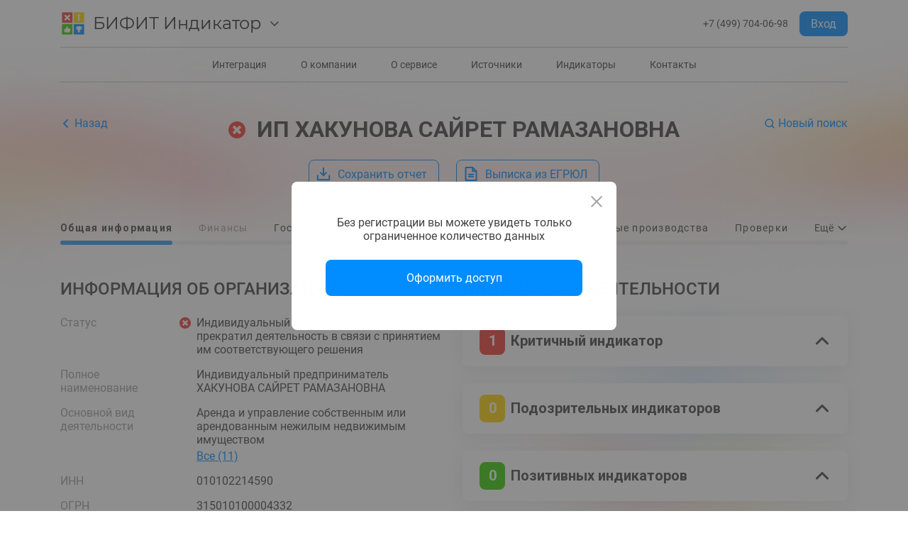

--- FILE ---
content_type: image/svg+xml
request_url: https://indicator.bifit.ru/ui/_nuxt/b58209f8fa72d9ee024ff81dc89dc14d.svg
body_size: 93
content:
<svg width="40" height="40" viewBox="0 0 40 40" fill="none" xmlns="http://www.w3.org/2000/svg">
<path d="M8.75 27.5H22.5" stroke="#008CFF" stroke-width="4" stroke-linecap="round" stroke-linejoin="round"/>
<path d="M13.75 33.75V6.25H23.125C25.2799 6.25 27.3465 7.10602 28.8702 8.62976C30.394 10.1535 31.25 12.2201 31.25 14.375C31.25 16.5299 30.394 18.5965 28.8702 20.1202C27.3465 21.644 25.2799 22.5 23.125 22.5H8.75" stroke="#008CFF" stroke-width="4" stroke-linecap="round" stroke-linejoin="round"/>
</svg>


--- FILE ---
content_type: application/javascript; charset=UTF-8
request_url: https://indicator.bifit.ru/ui/_nuxt/8d76728.js
body_size: 43880
content:
(window.webpackJsonp=window.webpackJsonp||[]).push([[5],[,function(t,e,n){"use strict";n.d(e,"k",(function(){return _})),n.d(e,"m",(function(){return w})),n.d(e,"l",(function(){return k})),n.d(e,"e",(function(){return j})),n.d(e,"b",(function(){return O})),n.d(e,"s",(function(){return R})),n.d(e,"g",(function(){return C})),n.d(e,"h",(function(){return P})),n.d(e,"d",(function(){return $})),n.d(e,"r",(function(){return A})),n.d(e,"j",(function(){return E})),n.d(e,"t",(function(){return T})),n.d(e,"o",(function(){return z})),n.d(e,"q",(function(){return I})),n.d(e,"f",(function(){return L})),n.d(e,"c",(function(){return B})),n.d(e,"i",(function(){return N})),n.d(e,"p",(function(){return M})),n.d(e,"a",(function(){return X})),n.d(e,"v",(function(){return G})),n.d(e,"n",(function(){return W})),n.d(e,"u",(function(){return Z}));n(69),n(23),n(65),n(71),n(14),n(24),n(36);var r=n(8),o=n(4),c=n(30),l=n(31),f=(n(27),n(9),n(26),n(369),n(50),n(29),n(54),n(28),n(37),n(40),n(55),n(33),n(60),n(182),n(116),n(373),n(57),n(89),n(374),n(56),n(58),n(2)),d=n.n(f),h=n(48);function m(t,e){var n=Object.keys(t);if(Object.getOwnPropertySymbols){var r=Object.getOwnPropertySymbols(t);e&&(r=r.filter((function(e){return Object.getOwnPropertyDescriptor(t,e).enumerable}))),n.push.apply(n,r)}return n}function v(t){for(var e=1;e<arguments.length;e++){var n=null!=arguments[e]?arguments[e]:{};e%2?m(Object(n),!0).forEach((function(e){Object(c.a)(t,e,n[e])})):Object.getOwnPropertyDescriptors?Object.defineProperties(t,Object.getOwnPropertyDescriptors(n)):m(Object(n)).forEach((function(e){Object.defineProperty(t,e,Object.getOwnPropertyDescriptor(n,e))}))}return t}function x(t,e){var n="undefined"!=typeof Symbol&&t[Symbol.iterator]||t["@@iterator"];if(!n){if(Array.isArray(t)||(n=function(t,e){if(!t)return;if("string"==typeof t)return y(t,e);var n=Object.prototype.toString.call(t).slice(8,-1);"Object"===n&&t.constructor&&(n=t.constructor.name);if("Map"===n||"Set"===n)return Array.from(t);if("Arguments"===n||/^(?:Ui|I)nt(?:8|16|32)(?:Clamped)?Array$/.test(n))return y(t,e)}(t))||e&&t&&"number"==typeof t.length){n&&(t=n);var i=0,r=function(){};return{s:r,n:function(){return i>=t.length?{done:!0}:{done:!1,value:t[i++]}},e:function(t){throw t},f:r}}throw new TypeError("Invalid attempt to iterate non-iterable instance.\nIn order to be iterable, non-array objects must have a [Symbol.iterator]() method.")}var o,c=!0,l=!1;return{s:function(){n=n.call(t)},n:function(){var t=n.next();return c=t.done,t},e:function(t){l=!0,o=t},f:function(){try{c||null==n.return||n.return()}finally{if(l)throw o}}}}function y(t,e){(null==e||e>t.length)&&(e=t.length);for(var i=0,n=new Array(e);i<e;i++)n[i]=t[i];return n}function _(t){d.a.config.errorHandler&&d.a.config.errorHandler(t)}function w(t){return t.then((function(t){return t.default||t}))}function k(t){return t.$options&&"function"==typeof t.$options.fetch&&!t.$options.fetch.length}function j(t){var e,n=arguments.length>1&&void 0!==arguments[1]?arguments[1]:[],r=x(t.$children||[]);try{for(r.s();!(e=r.n()).done;){var o=e.value;o.$fetch?n.push(o):o.$children&&j(o,n)}}catch(t){r.e(t)}finally{r.f()}return n}function O(t,e){if(e||!t.options.__hasNuxtData){var n=t.options._originDataFn||t.options.data||function(){return{}};t.options._originDataFn=n,t.options.data=function(){var data=n.call(this,this);return this.$ssrContext&&(e=this.$ssrContext.asyncData[t.cid]),v(v({},data),e)},t.options.__hasNuxtData=!0,t._Ctor&&t._Ctor.options&&(t._Ctor.options.data=t.options.data)}}function R(t){return t.options&&t._Ctor===t||(t.options?(t._Ctor=t,t.extendOptions=t.options):(t=d.a.extend(t))._Ctor=t,!t.options.name&&t.options.__file&&(t.options.name=t.options.__file)),t}function C(t){var e=arguments.length>1&&void 0!==arguments[1]&&arguments[1],n=arguments.length>2&&void 0!==arguments[2]?arguments[2]:"components";return Array.prototype.concat.apply([],t.matched.map((function(t,r){return Object.keys(t[n]).map((function(o){return e&&e.push(r),t[n][o]}))})))}function P(t){return C(t,arguments.length>1&&void 0!==arguments[1]&&arguments[1],"instances")}function $(t,e){return Array.prototype.concat.apply([],t.matched.map((function(t,n){return Object.keys(t.components).reduce((function(r,o){return t.components[o]?r.push(e(t.components[o],t.instances[o],t,o,n)):delete t.components[o],r}),[])})))}function A(t,e){return Promise.all($(t,function(){var t=Object(o.a)(regeneratorRuntime.mark((function t(n,r,o,c){var l,f;return regeneratorRuntime.wrap((function(t){for(;;)switch(t.prev=t.next){case 0:if("function"!=typeof n||n.options){t.next=11;break}return t.prev=1,t.next=4,n();case 4:n=t.sent,t.next=11;break;case 7:throw t.prev=7,t.t0=t.catch(1),t.t0&&"ChunkLoadError"===t.t0.name&&"undefined"!=typeof window&&window.sessionStorage&&(l=Date.now(),(!(f=parseInt(window.sessionStorage.getItem("nuxt-reload")))||f+6e4<l)&&(window.sessionStorage.setItem("nuxt-reload",l),window.location.reload(!0))),t.t0;case 11:return o.components[c]=n=R(n),t.abrupt("return","function"==typeof e?e(n,r,o,c):n);case 13:case"end":return t.stop()}}),t,null,[[1,7]])})));return function(e,n,r,o){return t.apply(this,arguments)}}()))}function E(t){return S.apply(this,arguments)}function S(){return(S=Object(o.a)(regeneratorRuntime.mark((function t(e){return regeneratorRuntime.wrap((function(t){for(;;)switch(t.prev=t.next){case 0:if(e){t.next=2;break}return t.abrupt("return");case 2:return t.next=4,A(e);case 4:return t.abrupt("return",v(v({},e),{},{meta:C(e).map((function(t,n){return v(v({},t.options.meta),(e.matched[n]||{}).meta)}))}));case 5:case"end":return t.stop()}}),t)})))).apply(this,arguments)}function T(t,e){return D.apply(this,arguments)}function D(){return(D=Object(o.a)(regeneratorRuntime.mark((function t(e,n){var o,c,f,d;return regeneratorRuntime.wrap((function(t){for(;;)switch(t.prev=t.next){case 0:return e.context||(e.context={isStatic:!1,isDev:!1,isHMR:!1,app:e,payload:n.payload,error:n.error,base:e.router.options.base,env:{}},n.req&&(e.context.req=n.req),n.res&&(e.context.res=n.res),n.ssrContext&&(e.context.ssrContext=n.ssrContext),e.context.redirect=function(t,path,n){if(t){e.context._redirected=!0;var o=Object(r.a)(path);if("number"==typeof t||"undefined"!==o&&"object"!==o||(n=path||{},path=t,o=Object(r.a)(path),t=302),"object"===o&&(path=e.router.resolve(path).route.fullPath),!/(^[.]{1,2}\/)|(^\/(?!\/))/.test(path))throw path=Object(h.d)(path,n),window.location.replace(path),new Error("ERR_REDIRECT");e.context.next({path:path,query:n,status:t})}},e.context.nuxtState=window.__NUXT__),t.next=3,Promise.all([E(n.route),E(n.from)]);case 3:o=t.sent,c=Object(l.a)(o,2),f=c[0],d=c[1],n.route&&(e.context.route=f),n.from&&(e.context.from=d),e.context.next=n.next,e.context._redirected=!1,e.context._errored=!1,e.context.isHMR=!1,e.context.params=e.context.route.params||{},e.context.query=e.context.route.query||{};case 15:case"end":return t.stop()}}),t)})))).apply(this,arguments)}function z(t,e){return!t.length||e._redirected||e._errored?Promise.resolve():I(t[0],e).then((function(){return z(t.slice(1),e)}))}function I(t,e){var n;return(n=2===t.length?new Promise((function(n){t(e,(function(t,data){t&&e.error(t),n(data=data||{})}))})):t(e))&&n instanceof Promise&&"function"==typeof n.then?n:Promise.resolve(n)}function L(base,t){if("hash"===t)return window.location.hash.replace(/^#\//,"");base=decodeURI(base).slice(0,-1);var path=decodeURI(window.location.pathname);base&&path.startsWith(base)&&(path=path.slice(base.length));var e=(path||"/")+window.location.search+window.location.hash;return Object(h.c)(e)}function B(t,e){return function(t,e){for(var n=new Array(t.length),i=0;i<t.length;i++)"object"===Object(r.a)(t[i])&&(n[i]=new RegExp("^(?:"+t[i].pattern+")$",K(e)));return function(e,r){for(var path="",data=e||{},o=(r||{}).pretty?F:encodeURIComponent,c=0;c<t.length;c++){var l=t[c];if("string"!=typeof l){var f=data[l.name||"pathMatch"],d=void 0;if(null==f){if(l.optional){l.partial&&(path+=l.prefix);continue}throw new TypeError('Expected "'+l.name+'" to be defined')}if(Array.isArray(f)){if(!l.repeat)throw new TypeError('Expected "'+l.name+'" to not repeat, but received `'+JSON.stringify(f)+"`");if(0===f.length){if(l.optional)continue;throw new TypeError('Expected "'+l.name+'" to not be empty')}for(var h=0;h<f.length;h++){if(d=o(f[h]),!n[c].test(d))throw new TypeError('Expected all "'+l.name+'" to match "'+l.pattern+'", but received `'+JSON.stringify(d)+"`");path+=(0===h?l.prefix:l.delimiter)+d}}else{if(d=l.asterisk?H(f):o(f),!n[c].test(d))throw new TypeError('Expected "'+l.name+'" to match "'+l.pattern+'", but received "'+d+'"');path+=l.prefix+d}}else path+=l}return path}}(function(t,e){var n,r=[],o=0,c=0,path="",l=e&&e.delimiter||"/";for(;null!=(n=U.exec(t));){var f=n[0],d=n[1],h=n.index;if(path+=t.slice(c,h),c=h+f.length,d)path+=d[1];else{var m=t[c],v=n[2],x=n[3],y=n[4],_=n[5],w=n[6],k=n[7];path&&(r.push(path),path="");var j=null!=v&&null!=m&&m!==v,O="+"===w||"*"===w,R="?"===w||"*"===w,C=n[2]||l,pattern=y||_;r.push({name:x||o++,prefix:v||"",delimiter:C,optional:R,repeat:O,partial:j,asterisk:Boolean(k),pattern:pattern?Y(pattern):k?".*":"[^"+V(C)+"]+?"})}}c<t.length&&(path+=t.substr(c));path&&r.push(path);return r}(t,e),e)}function N(t,e){var n={},r=v(v({},t),e);for(var o in r)String(t[o])!==String(e[o])&&(n[o]=!0);return n}function M(t){var e;if(t.message||"string"==typeof t)e=t.message||t;else try{e=JSON.stringify(t,null,2)}catch(n){e="[".concat(t.constructor.name,"]")}return v(v({},t),{},{message:e,statusCode:t.statusCode||t.status||t.response&&t.response.status||500})}window.onNuxtReadyCbs=[],window.onNuxtReady=function(t){window.onNuxtReadyCbs.push(t)};var U=new RegExp(["(\\\\.)","([\\/.])?(?:(?:\\:(\\w+)(?:\\(((?:\\\\.|[^\\\\()])+)\\))?|\\(((?:\\\\.|[^\\\\()])+)\\))([+*?])?|(\\*))"].join("|"),"g");function F(t,e){var n=e?/[?#]/g:/[/?#]/g;return encodeURI(t).replace(n,(function(t){return"%"+t.charCodeAt(0).toString(16).toUpperCase()}))}function H(t){return F(t,!0)}function V(t){return t.replace(/([.+*?=^!:${}()[\]|/\\])/g,"\\$1")}function Y(t){return t.replace(/([=!:$/()])/g,"\\$1")}function K(t){return t&&t.sensitive?"":"i"}function X(t,e,n){t.$options[e]||(t.$options[e]=[]),t.$options[e].includes(n)||t.$options[e].push(n)}var G=h.b,W=(h.e,h.a);function Z(t){try{window.history.scrollRestoration=t}catch(t){}}},,function(t,e,n){"use strict";n.d(e,"c",(function(){return m}));n(9),n(22);var r=n(5),o=n(6),c=n(10),l=n(12),f=n(7),d=(n(29),n(43));function h(t){var e=function(){if("undefined"==typeof Reflect||!Reflect.construct)return!1;if(Reflect.construct.sham)return!1;if("function"==typeof Proxy)return!0;try{return Boolean.prototype.valueOf.call(Reflect.construct(Boolean,[],(function(){}))),!0}catch(t){return!1}}();return function(){var n,r=Object(f.a)(t);if(e){var o=Object(f.a)(this).constructor;n=Reflect.construct(r,arguments,o)}else n=r.apply(this,arguments);return Object(l.a)(this,n)}}n.d(e,"a",(function(){return d.Component})),n.d(e,"b",(function(){return d.Prop})),n.d(e,"d",(function(){return d.Watch}));var m=function(t){Object(c.a)(n,t);var e=h(n);function n(){return Object(r.a)(this,n),e.apply(this,arguments)}return Object(o.a)(n,null,[{key:"on",value:function(t,e){n.eventBus.$on(t,e)}},{key:"off",value:function(t,e){n.eventBus.$off(t,e)}},{key:"emit",value:function(t){for(var e,r=arguments.length,o=new Array(r>1?r-1:0),c=1;c<r;c++)o[c-1]=arguments[c];(e=n.eventBus).$emit.apply(e,[t].concat(o))}}]),n}(d.Vue);m.eventBus=new d.Vue},,,,,,,,,,,,,,,,function(t,e,n){"use strict";n.d(e,"a",(function(){return h}));var r=n(30),o=n(4),c=n(5),l=n(6);n(27),n(29),n(28),n(23),n(26),n(9),n(14),n(24),n(36);function f(t,e){var n=Object.keys(t);if(Object.getOwnPropertySymbols){var r=Object.getOwnPropertySymbols(t);e&&(r=r.filter((function(e){return Object.getOwnPropertyDescriptor(t,e).enumerable}))),n.push.apply(n,r)}return n}function d(t){for(var e=1;e<arguments.length;e++){var n=null!=arguments[e]?arguments[e]:{};e%2?f(Object(n),!0).forEach((function(e){Object(r.a)(t,e,n[e])})):Object.getOwnPropertyDescriptors?Object.defineProperties(t,Object.getOwnPropertyDescriptors(n)):f(Object(n)).forEach((function(e){Object.defineProperty(t,e,Object.getOwnPropertyDescriptor(n,e))}))}return t}var h=function(){function t(){Object(c.a)(this,t)}var e,n,r;return Object(l.a)(t,null,[{key:"post",value:(r=Object(o.a)(regeneratorRuntime.mark((function e(n,body,r,o){return regeneratorRuntime.wrap((function(e){for(;;)switch(e.prev=e.next){case 0:return e.abrupt("return",t.axios.$post("".concat(t.BASE_URL,"/").concat(n),body,{params:d({clientToken:t.clientToken},o)}));case 1:case"end":return e.stop()}}),e)}))),function(t,e,n,o){return r.apply(this,arguments)})},{key:"get",value:(n=Object(o.a)(regeneratorRuntime.mark((function e(n,r,o){return regeneratorRuntime.wrap((function(e){for(;;)switch(e.prev=e.next){case 0:return e.abrupt("return",t.axios.$get("".concat(t.BASE_URL,"/").concat(n),{params:d({clientToken:t.clientToken},r)}));case 1:case"end":return e.stop()}}),e)}))),function(t,e,r){return n.apply(this,arguments)})},{key:"getExtResponseData",value:(e=Object(o.a)(regeneratorRuntime.mark((function e(n,r){return regeneratorRuntime.wrap((function(e){for(;;)switch(e.prev=e.next){case 0:return e.abrupt("return",t.axios.get("".concat(t.BASE_URL,"/").concat(n),d({params:{clientToken:t.clientToken}},r)));case 1:case"end":return e.stop()}}),e)}))),function(t,n){return e.apply(this,arguments)})}]),t}();h.BASE_URL="/api-portal"},,,,,,,,,,,,,,,,,,,,,,,,,,,,,,function(t,e,n){"use strict";n.d(e,"b",(function(){return De})),n.d(e,"a",(function(){return U}));var r={};n.r(r),n.d(r,"AdvancedSearch",(function(){return _t})),n.d(r,"CaptchaInput",(function(){return wt})),n.d(r,"DateRangePicker",(function(){return kt})),n.d(r,"ModalContainer",(function(){return jt})),n.d(r,"PageFooter",(function(){return Ot})),n.d(r,"PageHeader",(function(){return Rt})),n.d(r,"ProgressOverlay",(function(){return Ct})),n.d(r,"Toast",(function(){return Pt})),n.d(r,"DialogsCaptchaInputDialog",(function(){return $t})),n.d(r,"DialogsUnauthorizedDialog",(function(){return At})),n.d(r,"SearchResultItem",(function(){return Et})),n.d(r,"ReportAccountDetails",(function(){return St})),n.d(r,"ReportYearSelector",(function(){return Tt})),n.d(r,"SharedEmptyData",(function(){return Dt})),n.d(r,"SharedThrobber",(function(){return zt})),n.d(r,"ReportArbitrationSideItems",(function(){return It})),n.d(r,"ReportBaseInfoAdditionalActivities",(function(){return Lt})),n.d(r,"ReportBaseInfoFinancialStatistics",(function(){return Bt})),n.d(r,"ReportBaseInfoFoundersList",(function(){return Nt})),n.d(r,"ReportBaseInfoMarkers",(function(){return Mt})),n.d(r,"ReportFinanceAccountingBalance",(function(){return Ut})),n.d(r,"ReportFinanceAccountingBalancePanels",(function(){return Ft})),n.d(r,"ReportFinanceCapitalChange",(function(){return qt})),n.d(r,"ReportFinanceFormButtons",(function(){return Ht})),n.d(r,"ReportFinanceMovementOfFounds",(function(){return Vt})),n.d(r,"ReportFinanceProfitAndLoss",(function(){return Yt}));n(28),n(23),n(26),n(14),n(24),n(36);var o=n(4),c=n(30),l=(n(27),n(50),n(54),n(9),n(33),n(60),n(2)),f=n.n(l),d=n(336),h=n(143),m=n.n(h),v=n(74),x=n.n(v),y=(n(37),n(40),n(144)),_=n(48),w=n(1);"scrollRestoration"in window.history&&(Object(w.u)("manual"),window.addEventListener("beforeunload",(function(){Object(w.u)("auto")})),window.addEventListener("load",(function(){Object(w.u)("manual")})));function k(t,e){var n=Object.keys(t);if(Object.getOwnPropertySymbols){var r=Object.getOwnPropertySymbols(t);e&&(r=r.filter((function(e){return Object.getOwnPropertyDescriptor(t,e).enumerable}))),n.push.apply(n,r)}return n}function j(t){for(var e=1;e<arguments.length;e++){var n=null!=arguments[e]?arguments[e]:{};e%2?k(Object(n),!0).forEach((function(e){Object(c.a)(t,e,n[e])})):Object.getOwnPropertyDescriptors?Object.defineProperties(t,Object.getOwnPropertyDescriptors(n)):k(Object(n)).forEach((function(e){Object.defineProperty(t,e,Object.getOwnPropertyDescriptor(n,e))}))}return t}var O=function(){};f.a.use(y.a);var R={mode:"history",base:"/ui/",linkActiveClass:"nuxt-link-active",linkExactActiveClass:"nuxt-link-exact-active",scrollBehavior:function(t,e,n){var r=!1,o=t!==e;n?r=n:o&&function(t){var e=Object(w.g)(t);if(1===e.length){var n=e[0].options;return!1!==(void 0===n?{}:n).scrollToTop}return e.some((function(t){var e=t.options;return e&&e.scrollToTop}))}(t)&&(r={x:0,y:0});var c=window.$nuxt;return(!o||t.path===e.path&&t.hash!==e.hash)&&c.$nextTick((function(){return c.$emit("triggerScroll")})),new Promise((function(e){c.$once("triggerScroll",(function(){if(t.hash){var n=t.hash;void 0!==window.CSS&&void 0!==window.CSS.escape&&(n="#"+window.CSS.escape(n.substr(1)));try{document.querySelector(n)&&(r={selector:n})}catch(t){console.warn("Failed to save scroll position. Please add CSS.escape() polyfill (https://github.com/mathiasbynens/CSS.escape).")}}e(r)}))}))},routes:[{path:"/about",component:function(){return Object(w.m)(n.e(22).then(n.bind(null,601)))},name:"about"},{path:"/company",component:function(){return Object(w.m)(n.e(23).then(n.bind(null,602)))},name:"company"},{path:"/contacts",component:function(){return Object(w.m)(n.e(24).then(n.bind(null,603)))},name:"contacts"},{path:"/indicators",component:function(){return Object(w.m)(n.e(26).then(n.bind(null,604)))},name:"indicators"},{path:"/integration",component:function(){return Object(w.m)(n.e(27).then(n.bind(null,605)))},name:"integration"},{path:"/reestr_doc",component:function(){return Object(w.m)(n.e(28).then(n.bind(null,606)))},name:"reestr_doc"},{path:"/search",component:function(){return Object(w.m)(Promise.all([n.e(0),n.e(1),n.e(37)]).then(n.bind(null,614)))},name:"search"},{path:"/sources",component:function(){return Object(w.m)(n.e(38).then(n.bind(null,607)))},name:"sources"},{path:"/report/:inn",component:function(){return Object(w.m)(Promise.all([n.e(2),n.e(30)]).then(n.bind(null,613)))},name:"report-inn"},{path:"/report/:inn?/arbitration",component:function(){return Object(w.m)(n.e(2).then(n.bind(null,582)))},name:"report-inn-arbitration"},{path:"/report/:inn?/contracts",component:function(){return Object(w.m)(n.e(29).then(n.bind(null,608)))},name:"report-inn-contracts"},{path:"/report/:inn?/finance",component:function(){return Object(w.m)(Promise.all([n.e(4),n.e(3)]).then(n.bind(null,583)))},name:"report-inn-finance"},{path:"/report/:inn?/inspections",component:function(){return Object(w.m)(n.e(31).then(n.bind(null,615)))},name:"report-inn-inspections"},{path:"/report/:inn?/licenses",component:function(){return Object(w.m)(n.e(32).then(n.bind(null,616)))},name:"report-inn-licenses"},{path:"/report/:inn?/payment-accounts",component:function(){return Object(w.m)(n.e(33).then(n.bind(null,617)))},name:"report-inn-payment-accounts"},{path:"/report/:inn?/proceedings",component:function(){return Object(w.m)(n.e(34).then(n.bind(null,609)))},name:"report-inn-proceedings"},{path:"/report/:inn?/special-marks",component:function(){return Object(w.m)(n.e(35).then(n.bind(null,618)))},name:"report-inn-special-marks"},{path:"/report/:inn?/trademarks",component:function(){return Object(w.m)(n.e(36).then(n.bind(null,619)))},name:"report-inn-trademarks"},{path:"/",component:function(){return Object(w.m)(Promise.all([n.e(0),n.e(1),n.e(25)]).then(n.bind(null,610)))},name:"index"}],fallback:!1};function C(t,e){var base=e._app&&e._app.basePath||R.base,n=new y.a(j(j({},R),{},{base:base})),r=n.push;n.push=function(t){var e=arguments.length>1&&void 0!==arguments[1]?arguments[1]:O,n=arguments.length>2?arguments[2]:void 0;return r.call(this,t,e,n)};var o=n.resolve.bind(n);return n.resolve=function(t,e,n){return"string"==typeof t&&(t=Object(_.c)(t)),o(t,e,n)},n}var P={name:"NuxtChild",functional:!0,props:{nuxtChildKey:{type:String,default:""},keepAlive:Boolean,keepAliveProps:{type:Object,default:void 0}},render:function(t,e){var n=e.parent,data=e.data,r=e.props,o=n.$createElement;data.nuxtChild=!0;for(var c=n,l=n.$nuxt.nuxt.transitions,f=n.$nuxt.nuxt.defaultTransition,d=0;n;)n.$vnode&&n.$vnode.data.nuxtChild&&d++,n=n.$parent;data.nuxtChildDepth=d;var h=l[d]||f,m={};$.forEach((function(t){void 0!==h[t]&&(m[t]=h[t])}));var v={};A.forEach((function(t){"function"==typeof h[t]&&(v[t]=h[t].bind(c))}));var x=v.beforeEnter;if(v.beforeEnter=function(t){if(window.$nuxt.$nextTick((function(){window.$nuxt.$emit("triggerScroll")})),x)return x.call(c,t)},!1===h.css){var y=v.leave;(!y||y.length<2)&&(v.leave=function(t,e){y&&y.call(c,t),c.$nextTick(e)})}var _=o("routerView",data);return r.keepAlive&&(_=o("keep-alive",{props:r.keepAliveProps},[_])),o("transition",{props:m,on:v},[_])}},$=["name","mode","appear","css","type","duration","enterClass","leaveClass","appearClass","enterActiveClass","enterActiveClass","leaveActiveClass","appearActiveClass","enterToClass","leaveToClass","appearToClass"],A=["beforeEnter","enter","afterEnter","enterCancelled","beforeLeave","leave","afterLeave","leaveCancelled","beforeAppear","appear","afterAppear","appearCancelled"],E=n(5),S=n(6),T=n(10),D=n(12),z=n(7),I=n(8),L=(n(22),n(3));function B(t){var e=function(){if("undefined"==typeof Reflect||!Reflect.construct)return!1;if(Reflect.construct.sham)return!1;if("function"==typeof Proxy)return!0;try{return Boolean.prototype.valueOf.call(Reflect.construct(Boolean,[],(function(){}))),!0}catch(t){return!1}}();return function(){var n,r=Object(z.a)(t);if(e){var o=Object(z.a)(this).constructor;n=Reflect.construct(r,arguments,o)}else n=r.apply(this,arguments);return Object(D.a)(this,n)}}var N=function(t,e,n,desc){var r,o=arguments.length,c=o<3?e:null===desc?desc=Object.getOwnPropertyDescriptor(e,n):desc;if("object"===("undefined"==typeof Reflect?"undefined":Object(I.a)(Reflect))&&"function"==typeof Reflect.decorate)c=Reflect.decorate(t,e,n,desc);else for(var i=t.length-1;i>=0;i--)(r=t[i])&&(c=(o<3?r(c):o>3?r(e,n,c):r(e,n))||c);return o>3&&c&&Object.defineProperty(e,n,c),c},M=function(t){Object(T.a)(n,t);var e=B(n);function n(){return Object(E.a)(this,n),e.apply(this,arguments)}return Object(S.a)(n,[{key:"statusCode",get:function(){var t;return null===(t=this.error)||void 0===t?void 0:t.statusCode}}]),n}(L.c);N([Object(L.b)({type:Object})],M.prototype,"error",void 0);var U=M=N([Object(L.a)({template:'\n    <div class="d-wrapper error-page">\n        <div class="container">\n            <img v-if="statusCode === 404" src="/ui/img/404.svg" alt="404"/>\n            <h1>Ой! что-то пошло не так...</h1>\n            <div>Страница не найдена :(</div>\n            <nuxt-link to="/">Вернуться на главную страницу</nuxt-link>\n        </div>\n    </div>\n    '})],M),F=n(31),H=(n(57),{name:"Nuxt",components:{NuxtChild:P,NuxtError:U},props:{nuxtChildKey:{type:String,default:void 0},keepAlive:Boolean,keepAliveProps:{type:Object,default:void 0},name:{type:String,default:"default"}},errorCaptured:function(t){this.displayingNuxtError&&(this.errorFromNuxtError=t,this.$forceUpdate())},computed:{routerViewKey:function(){if(void 0!==this.nuxtChildKey||this.$route.matched.length>1)return this.nuxtChildKey||Object(w.c)(this.$route.matched[0].path)(this.$route.params);var t=Object(F.a)(this.$route.matched,1)[0];if(!t)return this.$route.path;var e=t.components.default;if(e&&e.options){var n=e.options;if(n.key)return"function"==typeof n.key?n.key(this.$route):n.key}return/\/$/.test(t.path)?this.$route.path:this.$route.path.replace(/\/$/,"")}},beforeCreate:function(){f.a.util.defineReactive(this,"nuxt",this.$root.$options.nuxt)},render:function(t){var e=this;return this.nuxt.err?this.errorFromNuxtError?(this.$nextTick((function(){return e.errorFromNuxtError=!1})),t("div",{},[t("h2","An error occurred while showing the error page"),t("p","Unfortunately an error occurred and while showing the error page another error occurred"),t("p","Error details: ".concat(this.errorFromNuxtError.toString())),t("nuxt-link",{props:{to:"/"}},"Go back to home")])):(this.displayingNuxtError=!0,this.$nextTick((function(){return e.displayingNuxtError=!1})),t(U,{props:{error:this.nuxt.err}})):t("NuxtChild",{key:this.routerViewKey,props:this.$props})}}),V=(n(55),n(69),n(65),n(71),n(72),{name:"NuxtLoading",data:function(){return{percent:0,show:!1,canSucceed:!0,reversed:!1,skipTimerCount:0,rtl:!1,throttle:200,duration:5e3,continuous:!1}},computed:{left:function(){return!(!this.continuous&&!this.rtl)&&(this.rtl?this.reversed?"0px":"auto":this.reversed?"auto":"0px")}},beforeDestroy:function(){this.clear()},methods:{clear:function(){clearInterval(this._timer),clearTimeout(this._throttle),this._timer=null},start:function(){var t=this;return this.clear(),this.percent=0,this.reversed=!1,this.skipTimerCount=0,this.canSucceed=!0,this.throttle?this._throttle=setTimeout((function(){return t.startTimer()}),this.throttle):this.startTimer(),this},set:function(t){return this.show=!0,this.canSucceed=!0,this.percent=Math.min(100,Math.max(0,Math.floor(t))),this},get:function(){return this.percent},increase:function(t){return this.percent=Math.min(100,Math.floor(this.percent+t)),this},decrease:function(t){return this.percent=Math.max(0,Math.floor(this.percent-t)),this},pause:function(){return clearInterval(this._timer),this},resume:function(){return this.startTimer(),this},finish:function(){return this.percent=this.reversed?0:100,this.hide(),this},hide:function(){var t=this;return this.clear(),setTimeout((function(){t.show=!1,t.$nextTick((function(){t.percent=0,t.reversed=!1}))}),500),this},fail:function(t){return this.canSucceed=!1,this},startTimer:function(){var t=this;this.show||(this.show=!0),void 0===this._cut&&(this._cut=1e4/Math.floor(this.duration)),this._timer=setInterval((function(){t.skipTimerCount>0?t.skipTimerCount--:(t.reversed?t.decrease(t._cut):t.increase(t._cut),t.continuous&&(t.percent>=100||t.percent<=0)&&(t.skipTimerCount=1,t.reversed=!t.reversed))}),100)}},render:function(t){var e=t(!1);return this.show&&(e=t("div",{staticClass:"nuxt-progress",class:{"nuxt-progress-notransition":this.skipTimerCount>0,"nuxt-progress-failed":!this.canSucceed},style:{width:this.percent+"%",left:this.left}})),e}}),Y=(n(382),n(187)),K=Object(Y.a)(V,undefined,undefined,!1,null,null,null).exports,X=(n(384),n(476),n(109)),G=n(104),W=n(62);function Z(t){var e=function(){if("undefined"==typeof Reflect||!Reflect.construct)return!1;if(Reflect.construct.sham)return!1;if("function"==typeof Proxy)return!0;try{return Boolean.prototype.valueOf.call(Reflect.construct(Boolean,[],(function(){}))),!0}catch(t){return!1}}();return function(){var n,r=Object(z.a)(t);if(e){var o=Object(z.a)(this).constructor;n=Reflect.construct(r,arguments,o)}else n=r.apply(this,arguments);return Object(D.a)(this,n)}}var Q=function(t,e,n,desc){var r,o=arguments.length,c=o<3?e:null===desc?desc=Object.getOwnPropertyDescriptor(e,n):desc;if("object"===("undefined"==typeof Reflect?"undefined":Object(I.a)(Reflect))&&"function"==typeof Reflect.decorate)c=Reflect.decorate(t,e,n,desc);else for(var i=t.length-1;i>=0;i--)(r=t[i])&&(c=(o<3?r(c):o>3?r(e,n,c):r(e,n))||c);return o>3&&c&&Object.defineProperty(e,n,c),c},J=function(t){Object(T.a)(n,t);var e=Z(n);function n(){return Object(E.a)(this,n),e.apply(this,arguments)}return Object(S.a)(n)}(L.c),tt=J=Q([Object(L.a)({template:"\n        <v-app>\n            <page-header></page-header>\n            <nuxt></nuxt>\n            <page-footer></page-footer>\n            <modal-container></modal-container>\n        </v-app>\n    ",components:{PageHeader:X.default,PageFooter:G.default,ModalContainer:W.ModalContainer}})],J),et=n(76),nt=(n(29),n(188),n(103),n(347),n(139)),ot=n(19),it="business-entities/proxy/nalogru/report/vyp",at=function(){function t(){Object(E.a)(this,t)}var e,n,r;return Object(S.a)(t,null,[{key:"getReportToken",value:(r=Object(o.a)(regeneratorRuntime.mark((function t(e,n){return regeneratorRuntime.wrap((function(t){for(;;)switch(t.prev=t.next){case 0:return t.abrupt("return",ot.a.get("".concat(it,"/token/").concat(e),n));case 1:case"end":return t.stop()}}),t)}))),function(t,e){return r.apply(this,arguments)})},{key:"getPreparedReportToken",value:(n=Object(o.a)(regeneratorRuntime.mark((function t(e,n){return regeneratorRuntime.wrap((function(t){for(;;)switch(t.prev=t.next){case 0:return t.abrupt("return",ot.a.get("".concat(it,"/prepare/").concat(e),n));case 1:case"end":return t.stop()}}),t)}))),function(t,e){return n.apply(this,arguments)})},{key:"getStatusOfReportPreparation",value:(e=Object(o.a)(regeneratorRuntime.mark((function t(e){return regeneratorRuntime.wrap((function(t){for(;;)switch(t.prev=t.next){case 0:return t.abrupt("return",ot.a.get("".concat(it,"/status/").concat(e)));case 1:case"end":return t.stop()}}),t)}))),function(t){return e.apply(this,arguments)})},{key:"getCaptchaUrl",value:function(){return"".concat(it,"/captcha")}},{key:"getReportFromCacheURL",value:function(t){return"".concat(it,"/download/cache/").concat(t)}},{key:"download",value:function(path,t){var e=document.createElement("a");e.href=path,e.download=t,document.body.appendChild(e),e.click(),document.body.removeChild(e)}}]),t}(),ct=n(145),st=n(189),lt=function(){function t(){Object(E.a)(this,t)}var e;return Object(S.a)(t,null,[{key:"downloadIndicatorReport",value:(e=Object(o.a)(regeneratorRuntime.mark((function t(e){var n,data,r,link,o,c,l,f,d,h;return regeneratorRuntime.wrap((function(t){for(;;)switch(t.prev=t.next){case 0:return t.next=2,ot.a.getExtResponseData("export/".concat(e,"/?type=PDF"),{responseType:"blob"});case 2:n=t.sent,data=n.data,r=n.headers,link=document.createElement("a"),o=URL.createObjectURL(data),link.href=o,c=r["content-disposition"].split("filename*=")[1].split("''"),l=Object(F.a)(c,2),f=l[0],d=l[1],h="UTF-8"===f.toUpperCase()?decodeURI(d):"",link.setAttribute("download",h),document.body.appendChild(link),link.click(),document.body.removeChild(link),URL.revokeObjectURL(o);case 15:case"end":return t.stop()}}),t)}))),function(t){return e.apply(this,arguments)})}]),t}(),ut=n(61),ft=n(140);function pt(t){var e=function(){if("undefined"==typeof Reflect||!Reflect.construct)return!1;if(Reflect.construct.sham)return!1;if("function"==typeof Proxy)return!0;try{return Boolean.prototype.valueOf.call(Reflect.construct(Boolean,[],(function(){}))),!0}catch(t){return!1}}();return function(){var n,r=Object(z.a)(t);if(e){var o=Object(z.a)(this).constructor;n=Reflect.construct(r,arguments,o)}else n=r.apply(this,arguments);return Object(D.a)(this,n)}}var ht=function(t,e,n,desc){var r,o=arguments.length,c=o<3?e:null===desc?desc=Object.getOwnPropertyDescriptor(e,n):desc;if("object"===("undefined"==typeof Reflect?"undefined":Object(I.a)(Reflect))&&"function"==typeof Reflect.decorate)c=Reflect.decorate(t,e,n,desc);else for(var i=t.length-1;i>=0;i--)(r=t[i])&&(c=(o<3?r(c):o>3?r(e,n,c):r(e,n))||c);return o>3&&c&&Object.defineProperty(e,n,c),c},gt=function(t){Object(T.a)(y,t);var e,n,r,c,l,f,d,h,m,v,x=pt(y);function y(){var t;return Object(E.a)(this,y),(t=x.apply(this,arguments)).moreTabs=[{name:"Товарные знаки",path:"/trademarks"},{name:"Особые отметки",path:"/special-marks"},{name:"Платежные реквизиты",path:"/payment-accounts"}],t.baseInfo=null,t.ContractorType=nt.c,t.downloadFileLink="",t.hasSourceSideProblems=!1,t.clientToken="",t}return Object(S.a)(y,[{key:"head",value:function(){return{title:"".concat(this.inn||""," - ").concat(this.currentItem.name)}}},{key:"mounted",value:(v=Object(o.a)(regeneratorRuntime.mark((function t(){return regeneratorRuntime.wrap((function(t){for(;;)switch(t.prev=t.next){case 0:if(this.clientToken=ot.a.clientToken,this.clientToken){t.next=4;break}return t.next=4,(new ft.default).show();case 4:case"end":return t.stop()}}),t,this)}))),function(){return v.apply(this,arguments)})},{key:"fetch",value:(m=Object(o.a)(regeneratorRuntime.mark((function t(){return regeneratorRuntime.wrap((function(t){for(;;)switch(t.prev=t.next){case 0:return t.next=2,nt.a.getCard(this.inn);case 2:this.baseInfo=t.sent;case 3:case"end":return t.stop()}}),t,this)}))),function(){return m.apply(this,arguments)})},{key:"currentItem",get:function(){return this.getTabFromRoute(this.$route.path)}},{key:"inn",get:function(){return this.$router.currentRoute.params.inn}},{key:"goToPrev",value:function(){this.$router.go(-1)}},{key:"loadReport",value:(h=Object(o.a)(regeneratorRuntime.mark((function t(e){return regeneratorRuntime.wrap((function(t){for(;;)switch(t.prev=t.next){case 0:if(this.clientToken){t.next=4;break}return t.next=3,(new ft.default).show();case 3:return t.abrupt("return");case 4:if("indicator"!==e){t.next=9;break}return t.next=7,this.getIndicatorReport();case 7:t.next=11;break;case 9:return t.next=11,this.getEgrulReport();case 11:case"end":return t.stop()}}),t,this)}))),function(t){return h.apply(this,arguments)})},{key:"getIndicatorReport",value:(d=Object(o.a)(regeneratorRuntime.mark((function t(){return regeneratorRuntime.wrap((function(t){for(;;)switch(t.prev=t.next){case 0:return this.$nuxt.$loading.start(),t.next=3,lt.downloadIndicatorReport(this.inn);case 3:this.$nuxt.$loading.finish();case 4:case"end":return t.stop()}}),t,this)}))),function(){return d.apply(this,arguments)})},{key:"getEgrulReport",value:(f=Object(o.a)(regeneratorRuntime.mark((function t(){return regeneratorRuntime.wrap((function(t){for(;;)switch(t.prev=t.next){case 0:return this.$nuxt.$loading.start(),t.prev=1,t.next=4,this.getEgrulReportFromCache();case 4:t.next=10;break;case 6:return t.prev=6,t.t0=t.catch(1),t.next=10,this.getEgrulReportFromService();case 10:this.$nuxt.$loading.finish();case 11:case"end":return t.stop()}}),t,this,[[1,6]])}))),function(){return f.apply(this,arguments)})},{key:"getEgrulReportFromCache",value:(l=Object(o.a)(regeneratorRuntime.mark((function t(){var e,n,r;return regeneratorRuntime.wrap((function(t){for(;;)switch(t.prev=t.next){case 0:return t.next=2,fetch("/api-portal/".concat(at.getReportFromCacheURL(this.inn)));case 2:if(404!==(e=t.sent).status&&400!==e.status){t.next=5;break}throw new Error(e.statusText);case 5:return t.next=7,e.blob();case 7:if((n=t.sent).size||n.type){t.next=10;break}throw new Error(e.statusText);case 10:r=URL.createObjectURL(n),at.download(r,this.inn),URL.revokeObjectURL(r);case 13:case"end":return t.stop()}}),t,this)}))),function(){return l.apply(this,arguments)})},{key:"getEgrulReportFromService",value:(c=Object(o.a)(regeneratorRuntime.mark((function t(){var e,n,r;return regeneratorRuntime.wrap((function(t){for(;;)switch(t.prev=t.next){case 0:return t.prev=0,t.next=3,at.getReportToken(this.inn,{});case 3:if(e=t.sent,t.t0=e.t,t.t0){t.next=9;break}return t.next=8,this.getReportTokenWithCaptcha();case 8:t.t0=t.sent;case 9:if(n=t.t0){t.next=12;break}return t.abrupt("return");case 12:return t.next=14,at.getPreparedReportToken(n,{});case 14:if(r=t.sent,t.t1=r.t,t.t1){t.next=20;break}return t.next=19,this.getPrepareTokenWithCaptcha(n);case 19:t.t1=t.sent;case 20:if(n=t.t1){t.next=23;break}return t.abrupt("return");case 23:return this.hasSourceSideProblems=!1,t.next=26,this.getEgrulReportAwaiting(n);case 26:t.next=35;break;case 28:if(t.prev=28,t.t2=t.catch(0),500!==t.t2.response.status){t.next=34;break}ut.Toast.showToast("Запрос информации временно невозможен. Попробуйте повторить позднее"),t.next=35;break;case 34:throw new Error(t.t2);case 35:case"end":return t.stop()}}),t,this,[[0,28]])}))),function(){return c.apply(this,arguments)})},{key:"getReportTokenWithCaptcha",value:(r=Object(o.a)(regeneratorRuntime.mark((function t(){var e,n,r,o=arguments;return regeneratorRuntime.wrap((function(t){for(;;)switch(t.prev=t.next){case 0:if(3!==(e=o.length>0&&void 0!==o[0]?o[0]:0)){t.next=4;break}return ut.Toast.showToast("Запрос информации временно невозможен. Попробуйте повторить позднее"),t.abrupt("return",null);case 4:return t.next=6,(new ct.default).show(at.getCaptchaUrl());case 6:if(n=t.sent){t.next=9;break}return t.abrupt("return",null);case 9:return t.next=11,at.getReportToken(this.inn,{captchaToken:n.token,captchaNumber:n.symbols});case 11:if(r=t.sent,t.t0=r.t,t.t0){t.next=17;break}return t.next=16,this.getReportTokenWithCaptcha(e+1);case 16:t.t0=t.sent;case 17:return t.abrupt("return",t.t0);case 18:case"end":return t.stop()}}),t,this)}))),function(){return r.apply(this,arguments)})},{key:"getPrepareTokenWithCaptcha",value:(n=Object(o.a)(regeneratorRuntime.mark((function t(e){var n,r,o,c=arguments;return regeneratorRuntime.wrap((function(t){for(;;)switch(t.prev=t.next){case 0:if(3!==(n=c.length>1&&void 0!==c[1]?c[1]:0)){t.next=4;break}return ut.Toast.showToast("Запрос информации временно невозможен. Попробуйте повторить позднее"),t.abrupt("return",null);case 4:return t.next=6,(new ct.default).show(at.getCaptchaUrl());case 6:if(r=t.sent){t.next=9;break}return t.abrupt("return",null);case 9:return t.next=11,at.getPreparedReportToken(e,{captchaToken:r.token,captchaNumber:r.symbols});case 11:if(o=t.sent,t.t0=o.t,t.t0){t.next=17;break}return t.next=16,this.getPrepareTokenWithCaptcha(e,n+1);case 16:t.t0=t.sent;case 17:return t.abrupt("return",t.t0);case 18:case"end":return t.stop()}}),t,this)}))),function(t){return n.apply(this,arguments)})},{key:"getEgrulReportAwaiting",value:(e=Object(o.a)(regeneratorRuntime.mark((function t(e){var n,r=this;return regeneratorRuntime.wrap((function(t){for(;;)switch(t.prev=t.next){case 0:return t.prev=0,t.next=3,at.getStatusOfReportPreparation(e);case 3:t.sent?at.download("/api-portal/".concat(it,"/download/").concat(e,"?inn=").concat(this.inn),this.inn):setTimeout(Object(o.a)(regeneratorRuntime.mark((function t(){return regeneratorRuntime.wrap((function(t){for(;;)switch(t.prev=t.next){case 0:return t.abrupt("return",r.getEgrulReportAwaiting(e));case 1:case"end":return t.stop()}}),t)}))),500),t.next=19;break;case 7:if(t.prev=7,t.t0=t.catch(0),502!==t.t0.response.status||this.hasSourceSideProblems){t.next=18;break}return this.hasSourceSideProblems=!0,t.next=13,this.getPrepareTokenWithCaptcha(e);case 13:if(!(n=t.sent)){t.next=17;break}return t.next=17,this.getEgrulReportAwaiting(n);case 17:return t.abrupt("return");case 18:throw new Error("Подготовка отчета завершилась с ошибкой: ".concat(t.t0,", попробуйте ").concat(this.hasSourceSideProblems?"позднее":"снова"));case 19:case"end":return t.stop()}}),t,this,[[0,7]])}))),function(t){return e.apply(this,arguments)})},{key:"isActive",get:function(){var t;return(null===(t=this.baseInfo)||void 0===t?void 0:t.statusActive)||!1}},{key:"tabs",get:function(){return[{name:"Общая информация",path:""},{name:"Финансы",path:"/finance",disabled:12===this.inn.length},{name:"Госконтракты",path:"/contracts"},{name:"Арбитраж",path:"/arbitration"},{name:"Лицензии",path:"/licenses"},{name:"Исполнительные производства",path:"/proceedings"},{name:"Проверки",path:"/inspections"}]}},{key:"getTabFromRoute",value:function(t){var e=this;return[].concat(Object(et.a)(this.tabs),Object(et.a)(this.moreTabs)).find((function(n){return e.getTabLink(n.path)===t}))||this.tabs[0]}},{key:"moreTabsActive",value:function(){var t=this;return this.moreTabs.find((function(e){return t.getTabLink(e.path)==t.$route.path}))?"nuxt-link-active img-caret-down":"img-caret-down"}},{key:"getTabLink",value:function(path){return"/report/".concat(this.inn).concat(path)}}]),y}(L.c);ht([st.a],gt.prototype,"getIndicatorReport",null);var bt=gt=ht([Object(L.a)({template:'\n        <v-app>\n            <page-header></page-header>\n            <div class="d-wrapper">\n                <div class="container" v-if="!$fetchState.pending">\n                    <section :class="[isActive ? \'report-positive\' : \'report-negative\', \'report-background\']" v-if="baseInfo">\n                        <div class="report-background__header">\n                            <a @click="goToPrev()" class="nav-link img-caret-up-colored">Назад</a>\n                            <h1 :class="[isActive ? \'icon-check-circle\' : \'icon-denied-circle\']">\n                                {{ baseInfo.shortName || baseInfo.fullName }}\n                            </h1>\n                            <nuxt-link class="nav-link img-search" to="/search">Новый поиск</nuxt-link>\n                        </div>\n                        <div class="report-link__box">\n                            <a v-if="baseInfo && baseInfo.type !== ContractorType.FOREIGN_COMPANY" class="report-link download-link"\n                               @click="loadReport(\'indicator\')">Сохранить отчет</a>\n                            <a class="report-link extract-link" @click="loadReport(\'egrul\')">Выписка из ЕГРЮЛ</a>\n                        </div>\n                    </section>\n                    <v-tabs class="tabs-list" hide-slider show-arrows>\n                        <v-tab v-for="item in tabs" :disabled="item.disabled" class="tabs-btn" :key="item.name" :to="getTabLink(item.path)" exact>\n                            {{ item.name }}\n                        </v-tab>\n\n                        <v-menu v-if="moreTabs.length" offset-y bottom right>\n                            <template v-slot:activator="scope">\n                                <a :class="[moreTabsActive(), \'tabs-more\']" v-bind="scope.attrs" v-on="scope.on">Ещё</a>\n                            </template>\n\n                            <v-list>\n                                <v-list-item v-for="item in moreTabs" :key="item.name" :to="getTabLink(item.path)">\n                                    {{ item.name }}\n                                </v-list-item>\n                            </v-list>\n                        </v-menu>\n                        <v-tabs-items :value="currentItem">\n                            <nuxt class="report-container"></nuxt>\n                        </v-tabs-items>\n                    </v-tabs>\n                </div>\n            </div>\n            <page-footer></page-footer>\n            <modal-container></modal-container>\n        </v-app>\n    ',components:{PageHeader:X.default,PageFooter:G.default,ModalContainer:W.ModalContainer}})],gt);function mt(t,e){var n="undefined"!=typeof Symbol&&t[Symbol.iterator]||t["@@iterator"];if(!n){if(Array.isArray(t)||(n=function(t,e){if(!t)return;if("string"==typeof t)return vt(t,e);var n=Object.prototype.toString.call(t).slice(8,-1);"Object"===n&&t.constructor&&(n=t.constructor.name);if("Map"===n||"Set"===n)return Array.from(t);if("Arguments"===n||/^(?:Ui|I)nt(?:8|16|32)(?:Clamped)?Array$/.test(n))return vt(t,e)}(t))||e&&t&&"number"==typeof t.length){n&&(t=n);var i=0,r=function(){};return{s:r,n:function(){return i>=t.length?{done:!0}:{done:!1,value:t[i++]}},e:function(t){throw t},f:r}}throw new TypeError("Invalid attempt to iterate non-iterable instance.\nIn order to be iterable, non-array objects must have a [Symbol.iterator]() method.")}var o,c=!0,l=!1;return{s:function(){n=n.call(t)},n:function(){var t=n.next();return c=t.done,t},e:function(t){l=!0,o=t},f:function(){try{c||null==n.return||n.return()}finally{if(l)throw o}}}}function vt(t,e){(null==e||e>t.length)&&(e=t.length);for(var i=0,n=new Array(e);i<e;i++)n[i]=t[i];return n}var xt={_default:Object(w.s)(tt),_reportLayout:Object(w.s)(bt)},yt={render:function(t,e){var n=t("NuxtLoading",{ref:"loading"}),r=t(this.layout||"nuxt"),o=t("div",{domProps:{id:"__layout"},key:this.layoutName},[r]),c=t("transition",{props:{name:"layout",mode:"out-in"},on:{beforeEnter:function(t){window.$nuxt.$nextTick((function(){window.$nuxt.$emit("triggerScroll")}))}}},[o]);return t("div",{domProps:{id:"__nuxt"}},[n,c])},data:function(){return{isOnline:!0,layout:null,layoutName:"",nbFetching:0}},beforeCreate:function(){f.a.util.defineReactive(this,"nuxt",this.$options.nuxt)},created:function(){this.$root.$options.$nuxt=this,window.$nuxt=this,this.refreshOnlineStatus(),window.addEventListener("online",this.refreshOnlineStatus),window.addEventListener("offline",this.refreshOnlineStatus),this.error=this.nuxt.error,this.context=this.$options.context},mounted:function(){var t=this;return Object(o.a)(regeneratorRuntime.mark((function e(){return regeneratorRuntime.wrap((function(e){for(;;)switch(e.prev=e.next){case 0:t.$loading=t.$refs.loading;case 1:case"end":return e.stop()}}),e)})))()},watch:{"nuxt.err":"errorChanged"},computed:{isOffline:function(){return!this.isOnline},isFetching:function(){return this.nbFetching>0}},methods:{refreshOnlineStatus:function(){void 0===window.navigator.onLine?this.isOnline=!0:this.isOnline=window.navigator.onLine},refresh:function(){var t=this;return Object(o.a)(regeneratorRuntime.mark((function e(){var n,r;return regeneratorRuntime.wrap((function(e){for(;;)switch(e.prev=e.next){case 0:if((n=Object(w.h)(t.$route)).length){e.next=3;break}return e.abrupt("return");case 3:return t.$loading.start(),r=n.map((function(e){var p=[];if(e.$options.fetch&&e.$options.fetch.length&&p.push(Object(w.q)(e.$options.fetch,t.context)),e.$fetch)p.push(e.$fetch());else{var n,r=mt(Object(w.e)(e.$vnode.componentInstance));try{for(r.s();!(n=r.n()).done;){var component=n.value;p.push(component.$fetch())}}catch(t){r.e(t)}finally{r.f()}}return e.$options.asyncData&&p.push(Object(w.q)(e.$options.asyncData,t.context).then((function(t){for(var n in t)f.a.set(e.$data,n,t[n])}))),Promise.all(p)})),e.prev=5,e.next=8,Promise.all(r);case 8:e.next=15;break;case 10:e.prev=10,e.t0=e.catch(5),t.$loading.fail(e.t0),Object(w.k)(e.t0),t.error(e.t0);case 15:t.$loading.finish();case 16:case"end":return e.stop()}}),e,null,[[5,10]])})))()},errorChanged:function(){if(this.nuxt.err){this.$loading&&(this.$loading.fail&&this.$loading.fail(this.nuxt.err),this.$loading.finish&&this.$loading.finish());var t=(U.options||U).layout;"function"==typeof t&&(t=t(this.context)),this.setLayout(t)}},setLayout:function(t){return t&&xt["_"+t]||(t="default"),this.layoutName=t,this.layout=xt["_"+t],this.layout},loadLayout:function(t){return t&&xt["_"+t]||(t="default"),Promise.resolve(xt["_"+t])}},components:{NuxtLoading:K}},_t=(n(56),n(58),function(){return Promise.all([n.e(0),n.e(1)]).then(n.bind(null,547)).then((function(t){return Kt(t.default||t)}))}),wt=function(){return n.e(7).then(n.bind(null,611)).then((function(t){return Kt(t.default||t)}))},kt=function(){return n.e(8).then(n.bind(null,533)).then((function(t){return Kt(t.default||t)}))},jt=function(){return Promise.resolve().then(n.bind(null,62)).then((function(t){return Kt(t.default||t)}))},Ot=function(){return Promise.resolve().then(n.bind(null,104)).then((function(t){return Kt(t.default||t)}))},Rt=function(){return Promise.resolve().then(n.bind(null,109)).then((function(t){return Kt(t.default||t)}))},Ct=function(){return Promise.resolve().then(n.bind(null,338)).then((function(t){return Kt(t.default||t)}))},Pt=function(){return Promise.resolve().then(n.bind(null,61)).then((function(t){return Kt(t.default||t)}))},$t=function(){return Promise.resolve().then(n.bind(null,145)).then((function(t){return Kt(t.default||t)}))},At=function(){return Promise.resolve().then(n.bind(null,140)).then((function(t){return Kt(t.default||t)}))},Et=function(){return n.e(21).then(n.bind(null,532)).then((function(t){return Kt(t.default||t)}))},St=function(){return n.e(9).then(n.bind(null,546)).then((function(t){return Kt(t.default||t)}))},Tt=function(){return n.e(20).then(n.bind(null,541)).then((function(t){return Kt(t.default||t)}))},Dt=function(){return Promise.resolve().then(n.bind(null,343)).then((function(t){return Kt(t.default||t)}))},zt=function(){return Promise.resolve().then(n.bind(null,342)).then((function(t){return Kt(t.default||t)}))},It=function(){return n.e(10).then(n.bind(null,539)).then((function(t){return Kt(t.default||t)}))},Lt=function(){return n.e(11).then(n.bind(null,540)).then((function(t){return Kt(t.default||t)}))},Bt=function(){return n.e(12).then(n.bind(null,536)).then((function(t){return Kt(t.default||t)}))},Nt=function(){return n.e(13).then(n.bind(null,535)).then((function(t){return Kt(t.default||t)}))},Mt=function(){return n.e(14).then(n.bind(null,537)).then((function(t){return Kt(t.default||t)}))},Ut=function(){return n.e(15).then(n.bind(null,542)).then((function(t){return Kt(t.default||t)}))},Ft=function(){return n.e(16).then(n.bind(null,523)).then((function(t){return Kt(t.default||t)}))},qt=function(){return n.e(17).then(n.bind(null,544)).then((function(t){return Kt(t.default||t)}))},Ht=function(){return Promise.all([n.e(4),n.e(3)]).then(n.bind(null,584)).then((function(t){return Kt(t.default||t)}))},Vt=function(){return n.e(18).then(n.bind(null,545)).then((function(t){return Kt(t.default||t)}))},Yt=function(){return n.e(19).then(n.bind(null,543)).then((function(t){return Kt(t.default||t)}))};function Kt(t){if(!t||!t.functional)return t;var e=Array.isArray(t.props)?t.props:Object.keys(t.props||{});return{render:function(n){var r={},o={};for(var c in this.$attrs)e.includes(c)?o[c]=this.$attrs[c]:r[c]=this.$attrs[c];return n(t,{on:this.$listeners,attrs:r,props:o,scopedSlots:this.$scopedSlots},this.$slots.default)}}}for(var Xt in r)f.a.component(Xt,r[Xt]),f.a.component("Lazy"+Xt,r[Xt]);var Gt=n(146),Wt=n.n(Gt),Zt={theme:{disable:!0},icons:{iconfont:"mdi",values:{chevron_left:{component:n(480)},chevron_right:{component:n(484)},chevron_up:{component:n(485)},chevron_down:{component:n(486)},calendar_icon:{component:n(487)}}}};f.a.use(Wt.a,{});var Qt=function(t){var e="function"==typeof Zt?Zt(t):Zt;e.icons=e.icons||{},e.icons.iconfont="mdi";var n=new Wt.a(e);t.app.vuetify=n,t.$vuetify=n.framework},Jt=(n(89),n(339));function te(t,e){var n=Object.keys(t);if(Object.getOwnPropertySymbols){var r=Object.getOwnPropertySymbols(t);e&&(r=r.filter((function(e){return Object.getOwnPropertyDescriptor(t,e).enumerable}))),n.push.apply(n,r)}return n}function ee(t){for(var e=1;e<arguments.length;e++){var n=null!=arguments[e]?arguments[e]:{};e%2?te(Object(n),!0).forEach((function(e){Object(c.a)(t,e,n[e])})):Object.getOwnPropertyDescriptors?Object.defineProperties(t,Object.getOwnPropertyDescriptors(n)):te(Object(n)).forEach((function(e){Object.defineProperty(t,e,Object.getOwnPropertyDescriptor(n,e))}))}return t}var ne=function(){function t(e){var n=e.hideBadge,r=e.language,o=e.mode,c=e.siteKey,l=e.version,f=e.size;if(Object(E.a)(this,t),!c)throw new Error("ReCaptcha error: No key provided");if(!l)throw new Error("ReCaptcha error: No version provided");this._elements={},this._grecaptcha=null,this._eventBus=null,this._ready=!1,this.hideBadge=n,this.language=r,this.siteKey=c,this.version=l,this.size=f,this.mode=o}var e;return Object(S.a)(t,[{key:"destroy",value:function(){if(this._ready){this._ready=!1;var head=document.head,style=this._elements.style,t=Object(et.a)(document.head.querySelectorAll("script")).filter((function(script){return script.src.includes("recaptcha")}));t.length&&t.forEach((function(script){return head.removeChild(script)})),head.contains(style)&&head.removeChild(style);var e=document.querySelector(".grecaptcha-badge");e&&e.remove()}}},{key:"execute",value:(e=Object(o.a)(regeneratorRuntime.mark((function t(e){return regeneratorRuntime.wrap((function(t){for(;;)switch(t.prev=t.next){case 0:return t.prev=0,t.next=3,this.init();case 3:if(!("grecaptcha"in window)){t.next=5;break}return t.abrupt("return",this._grecaptcha.execute(this.siteKey,{action:e}));case 5:t.next=10;break;case 7:throw t.prev=7,t.t0=t.catch(0),new Error("ReCaptcha error: Failed to execute ".concat(t.t0));case 10:case"end":return t.stop()}}),t,this,[[0,7]])}))),function(t){return e.apply(this,arguments)})},{key:"getResponse",value:function(t){var e=this;return new Promise((function(n,r){if("grecaptcha"in window)if("invisible"==e.size)e._grecaptcha.execute(t),window.recaptchaSuccessCallback=function(t){e._eventBus.emit("recaptcha-success",t),n(t)},window.recaptchaErrorCallback=function(t){e._eventBus.emit("recaptcha-error",t),r(t)};else{var o=e._grecaptcha.getResponse(t);if(o)e._eventBus.emit("recaptcha-success",o),n(o);else{var c="Failed to execute";e._eventBus.emit("recaptcha-error",c),r(c)}}}))}},{key:"init",value:function(){var t=this;if(this._ready)return this._ready;this._eventBus=new Jt.EventEmitter,this._elements={script:document.createElement("script"),style:document.createElement("style")};var e=this._elements,script=e.script,style=e.style;script.setAttribute("async",""),script.setAttribute("defer","");var n=[];3===this.version&&n.push("render="+this.siteKey),this.language&&n.push("hl="+this.language);var r="https://www.recaptcha.net/recaptcha/api.js";return"enterprise"===this.mode&&(r=r.replace("api.js","enterprise.js"),n.push("render="+this.siteKey)),script.setAttribute("src",r+"?"+n.join("&")),window.recaptchaSuccessCallback=function(e){return t._eventBus.emit("recaptcha-success",e)},window.recaptchaExpiredCallback=function(){return t._eventBus.emit("recaptcha-expired")},window.recaptchaErrorCallback=function(){return t._eventBus.emit("recaptcha-error","Failed to execute")},this._ready=new Promise((function(e,n){script.addEventListener("load",(function(){3===t.version&&t.hideBadge?(style.innerHTML=".grecaptcha-badge { display: none }",document.head.appendChild(style)):2===t.version&&t.hideBadge&&(style.innerHTML=".grecaptcha-badge { visibility: hidden; }",document.head.appendChild(style)),t._grecaptcha=window.grecaptcha.enterprise||window.grecaptcha,t._grecaptcha.ready(e)})),script.addEventListener("error",(function(){document.head.removeChild(script),n("ReCaptcha error: Failed to load script"),t._ready=null})),document.head.appendChild(script)})),this._ready}},{key:"on",value:function(t,e){return this._eventBus.on(t,e)}},{key:"reset",value:function(t){2!==this.version&&void 0===t||this._grecaptcha.reset(t)}},{key:"render",value:function(t,e){var n=e.sitekey,r=e.theme;return this._grecaptcha.render(t.$el||t,{sitekey:n,theme:r})}}]),t}(),re=function(t,e){var r=(t.$config||{}).recaptcha,o=void 0===r?{}:r,c=ee(ee({},{siteKey:"6Le_qZkhAAAAADUjgeDrwOmr9WtxjWh5dii28SQo",size:"invisible",hideBadge:!1,version:2}),o);f.a.component("Recaptcha",(function(){return n.e(41).then(n.bind(null,612))})),e("recaptcha",new ne(c))},oe=function(t,e){var n=t.app.router;function r(){dataLayer.push(arguments)}window.dataLayer=window.dataLayer||[],e("gtag",r),r("js",new Date),r("config","G-TC7M2ZZDQR"),n.afterEach((function(t){r("config","G-TC7M2ZZDQR",{page_path:t.fullPath})}))},ie=function(t){var e,n,r,i,o,a,c=t.app.router,l=!1;c.onReady((function(){l=!0})),void 0===window.ym&&(l||(e=window,n=document,r="script",e[i="ym"]=e[i]||function(){(e[i].a=e[i].a||[]).push(arguments)},e[i].l=1*new Date,o=n.createElement(r),a=n.getElementsByTagName(r)[0],o.async=1,o.src="https://mc.yandex.ru/metrika/tag.js",a.parentNode.insertBefore(o,a),ym(50027716,"init",{id:"50027716",webvisor:!0,clickmap:!0,trackLinks:!0,accurateTrackBounce:!0,metrikaUrl:"https://mc.yandex.ru/metrika/tag.js"})),c.afterEach((function(t,e){ym(50027716,"hit",t.fullPath,{referer:e.fullPath})})))},ae=n(87),ce=n.n(ae),se=n(340),le=n.n(se);function ue(t,e){var n=Object.keys(t);if(Object.getOwnPropertySymbols){var r=Object.getOwnPropertySymbols(t);e&&(r=r.filter((function(e){return Object.getOwnPropertyDescriptor(t,e).enumerable}))),n.push.apply(n,r)}return n}function fe(t){for(var e=1;e<arguments.length;e++){var n=null!=arguments[e]?arguments[e]:{};e%2?ue(Object(n),!0).forEach((function(e){Object(c.a)(t,e,n[e])})):Object.getOwnPropertyDescriptors?Object.defineProperties(t,Object.getOwnPropertyDescriptors(n)):ue(Object(n)).forEach((function(e){Object.defineProperty(t,e,Object.getOwnPropertyDescriptor(n,e))}))}return t}function pe(t,e){var n="undefined"!=typeof Symbol&&t[Symbol.iterator]||t["@@iterator"];if(!n){if(Array.isArray(t)||(n=function(t,e){if(!t)return;if("string"==typeof t)return de(t,e);var n=Object.prototype.toString.call(t).slice(8,-1);"Object"===n&&t.constructor&&(n=t.constructor.name);if("Map"===n||"Set"===n)return Array.from(t);if("Arguments"===n||/^(?:Ui|I)nt(?:8|16|32)(?:Clamped)?Array$/.test(n))return de(t,e)}(t))||e&&t&&"number"==typeof t.length){n&&(t=n);var i=0,r=function(){};return{s:r,n:function(){return i>=t.length?{done:!0}:{done:!1,value:t[i++]}},e:function(t){throw t},f:r}}throw new TypeError("Invalid attempt to iterate non-iterable instance.\nIn order to be iterable, non-array objects must have a [Symbol.iterator]() method.")}var o,c=!0,l=!1;return{s:function(){n=n.call(t)},n:function(){var t=n.next();return c=t.done,t},e:function(t){l=!0,o=t},f:function(){try{c||null==n.return||n.return()}finally{if(l)throw o}}}}function de(t,e){(null==e||e>t.length)&&(e=t.length);for(var i=0,n=new Array(e);i<e;i++)n[i]=t[i];return n}for(var he={setBaseURL:function(t){this.defaults.baseURL=t},setHeader:function(t,e){var n,r=arguments.length>2&&void 0!==arguments[2]?arguments[2]:"common",o=pe(Array.isArray(r)?r:[r]);try{for(o.s();!(n=o.n()).done;){var c=n.value;if(!e)return void delete this.defaults.headers[c][t];this.defaults.headers[c][t]=e}}catch(t){o.e(t)}finally{o.f()}},setToken:function(t,e){var n=arguments.length>2&&void 0!==arguments[2]?arguments[2]:"common",r=t?(e?e+" ":"")+t:null;this.setHeader("Authorization",r,n)},onRequest:function(t){this.interceptors.request.use((function(e){return t(e)||e}))},onResponse:function(t){this.interceptors.response.use((function(e){return t(e)||e}))},onRequestError:function(t){this.interceptors.request.use(void 0,(function(e){return t(e)||Promise.reject(e)}))},onResponseError:function(t){this.interceptors.response.use(void 0,(function(e){return t(e)||Promise.reject(e)}))},onError:function(t){this.onRequestError(t),this.onResponseError(t)},create:function(t){return ve(le()(t,this.defaults))}},ge=function(){var t=me[be];he["$"+t]=function(){return this[t].apply(this,arguments).then((function(t){return t&&t.data}))}},be=0,me=["request","delete","get","head","options","post","put","patch"];be<me.length;be++)ge();var ve=function(t){var e=ce.a.create(t);return e.CancelToken=ce.a.CancelToken,e.isCancel=ce.a.isCancel,function(t){for(var e in he)t[e]=he[e].bind(t)}(e),e.onRequest((function(t){t.headers=fe(fe({},e.defaults.headers.common),t.headers)})),xe(e),e},xe=function(t){var e={finish:function(){},start:function(){},fail:function(){},set:function(){}},n=function(){var t="undefined"!=typeof window&&window.$nuxt;return t&&t.$loading&&t.$loading.set?t.$loading:e},r=0;t.onRequest((function(t){t&&!1===t.progress||r++})),t.onResponse((function(t){t&&t.config&&!1===t.config.progress||--r<=0&&(r=0,n().finish())})),t.onError((function(t){t&&t.config&&!1===t.config.progress||(r--,ce.a.isCancel(t)?r<=0&&(r=0,n().finish()):(n().fail(),n().finish()))}));var o=function(t){if(r&&t.total){var progress=100*t.loaded/(t.total*r);n().set(Math.min(100,progress))}};t.defaults.onUploadProgress=o,t.defaults.onDownloadProgress=o},ye=function(t,e){var n=t.$config&&t.$config.axios||{},r=n.browserBaseURL||n.browserBaseUrl||n.baseURL||n.baseUrl||"/";var o=ve({baseURL:r,headers:{common:{Accept:"application/json, text/plain, */*"},delete:{},get:{},head:{},post:{},put:{},patch:{}}});t.$axios=o,e("axios",o)},_e=n(341),we=n.n(_e);f.a.use(we.a,{isEnabled:!0,logLevel:"error",stringifyArguments:!1,showLogLevel:!1,showMethodName:!1,separator:"|",showConsoleColors:!1});var ke=n(141),je=n.n(ke),Oe=(n(509),n(63)),Re=n(342),Ce=n(343),Pe=function(){L.c.filter("friendlyDate",Oe.a.formatDate),L.c.filter("friendlyNumber",Oe.a.friendlyNumber),L.c.filter("thousands",Oe.a.thousandsSeparator),L.c.filter("nounForm",Oe.a.nounForm),L.c.filter("capitalize",Oe.a.capitalize),L.c.filter("percent",Oe.a.formatPercent),L.c.component("throbber",Re.default),L.c.component("empty-data",Ce.default),je.a.locale("ru")},$e=n(344);f.a.use($e.a);n(116);var Ae=function(t){var e=t.app,n=t.route;ot.a.axios=e.$axios,ot.a.clientToken=n.query.clientToken,ot.a.clientToken&&localStorage.setItem("clientToken",ot.a.clientToken),window===window.parent&&localStorage.getItem("clientToken")&&(location.href="/ui/user?from="+encodeURIComponent(location.pathname+location.search))};function Ee(t,e){var n=Object.keys(t);if(Object.getOwnPropertySymbols){var r=Object.getOwnPropertySymbols(t);e&&(r=r.filter((function(e){return Object.getOwnPropertyDescriptor(t,e).enumerable}))),n.push.apply(n,r)}return n}function Se(t){for(var e=1;e<arguments.length;e++){var n=null!=arguments[e]?arguments[e]:{};e%2?Ee(Object(n),!0).forEach((function(e){Object(c.a)(t,e,n[e])})):Object.getOwnPropertyDescriptors?Object.defineProperties(t,Object.getOwnPropertyDescriptors(n)):Ee(Object(n)).forEach((function(e){Object.defineProperty(t,e,Object.getOwnPropertyDescriptor(n,e))}))}return t}f.a.component(m.a.name,m.a),f.a.component(x.a.name,Se(Se({},x.a),{},{render:function(t,e){return x.a._warned||(x.a._warned=!0,console.warn("<no-ssr> has been deprecated and will be removed in Nuxt 3, please use <client-only> instead")),x.a.render(t,e)}})),f.a.component(P.name,P),f.a.component("NChild",P),f.a.component(H.name,H),Object.defineProperty(f.a.prototype,"$nuxt",{get:function(){var t=this.$root.$options.$nuxt;return t||"undefined"==typeof window?t:window.$nuxt},configurable:!0}),f.a.use(d.a,{keyName:"head",attribute:"data-n-head",ssrAttribute:"data-n-head-ssr",tagIDKeyName:"hid"});var Te={name:"page",mode:"out-in",appear:!1,appearClass:"appear",appearActiveClass:"appear-active",appearToClass:"appear-to"};function De(t){return ze.apply(this,arguments)}function ze(){return ze=Object(o.a)(regeneratorRuntime.mark((function t(e){var n,r,c,l,d,path,h,m=arguments;return regeneratorRuntime.wrap((function(t){for(;;)switch(t.prev=t.next){case 0:return h=function(t,e){if(!t)throw new Error("inject(key, value) has no key provided");if(void 0===e)throw new Error("inject('".concat(t,"', value) has no value provided"));c[t="$"+t]=e,c.context[t]||(c.context[t]=e);var n="__nuxt_"+t+"_installed__";f.a[n]||(f.a[n]=!0,f.a.use((function(){Object.prototype.hasOwnProperty.call(f.a.prototype,t)||Object.defineProperty(f.a.prototype,t,{get:function(){return this.$root.$options[t]}})})))},n=m.length>1&&void 0!==m[1]?m[1]:{},t.next=4,C(0,n);case 4:return r=t.sent,c=Se({head:{titleTemplate:function(t){return t?"".concat(t,". Сервис проверки контрагентов Индикатор"):"Сервис проверки контрагентов Индикатор"},htmlAttrs:{lang:"ru"},meta:[{charset:"utf-8"},{name:"viewport",content:"width=device-width, initial-scale=1"},{hid:"description",name:"description",content:"Индикатор - детальная информация об организациях и предпринимателях России, поиск по названию, ИНН, ОГРН, ФИО, важные факты деятельности"},{hid:"keywords",name:"keywords",content:"информация, факты, предприниматели, организации, API"},{hid:"og:title",name:"og:title",content:"Сервис проверки контрагентов &quot;Индикатор&quot;"},{hid:"og:description",name:"og:description",content:"Индикатор - детальная информация об организациях и предпринимателях России, поиск по названию, ИНН, ОГРН, ФИО, важные факты деятельности"},{hid:"og:image",property:"og:image",content:"/ui/img/landing-logo.png"},{hid:"og:url",property:"og:url",content:"https://indicator.bifit.ru/ui/"}],link:[{rel:"icon",type:"image/png",href:"/ui/favicon.png"},{href:"https://mc.yandex.ru/metrika/tag.js",rel:"preload",as:"script"},{rel:"stylesheet",type:"text/css",href:"https://fonts.googleapis.com/css?family=Roboto:100,300,400,500,700,900&display=swap"},{rel:"stylesheet",type:"text/css",href:"https://cdn.jsdelivr.net/npm/@mdi/font@latest/css/materialdesignicons.min.css"}],script:[{src:"/ui/scripts/polyfills.js"},{src:"https://www.googletagmanager.com/gtag/js?id=G-TC7M2ZZDQR",async:!0}],style:[]},router:r,nuxt:{defaultTransition:Te,transitions:[Te],setTransitions:function(t){return Array.isArray(t)||(t=[t]),t=t.map((function(t){return t=t?"string"==typeof t?Object.assign({},Te,{name:t}):Object.assign({},Te,t):Te})),this.$options.nuxt.transitions=t,t},err:null,dateErr:null,error:function(t){t=t||null,c.context._errored=Boolean(t),t=t?Object(w.p)(t):null;var n=c.nuxt;return this&&(n=this.nuxt||this.$options.nuxt),n.dateErr=Date.now(),n.err=t,e&&(e.nuxt.error=t),t}}},yt),l=e?e.next:function(t){return c.router.push(t)},e?d=r.resolve(e.url).route:(path=Object(w.f)(r.options.base,r.options.mode),d=r.resolve(path).route),t.next=10,Object(w.t)(c,{route:d,next:l,error:c.nuxt.error.bind(c),payload:e?e.payload:void 0,req:e?e.req:void 0,res:e?e.res:void 0,beforeRenderFns:e?e.beforeRenderFns:void 0,ssrContext:e});case 10:h("config",n),t.next=15;break;case 15:if("function"!=typeof Qt){t.next=18;break}return t.next=18,Qt(c.context,h);case 18:if("function"!=typeof re){t.next=21;break}return t.next=21,re(c.context,h);case 21:if("function"!=typeof oe){t.next=24;break}return t.next=24,oe(c.context,h);case 24:if("function"!=typeof ie){t.next=27;break}return t.next=27,ie(c.context,h);case 27:if("function"!=typeof ye){t.next=30;break}return t.next=30,ye(c.context,h);case 30:t.next=33;break;case 33:if("function"!=typeof Pe){t.next=36;break}return t.next=36,Pe(c.context,h);case 36:t.next=39;break;case 39:if("function"!=typeof Ae){t.next=42;break}return t.next=42,Ae(c.context,h);case 42:return t.next=45,new Promise((function(t,e){r.replace(c.context.route.fullPath,t,(function(n){if(!n._isRouter)return e(n);if(2!==n.type)return t();var l=r.afterEach(function(){var e=Object(o.a)(regeneratorRuntime.mark((function e(n,r){return regeneratorRuntime.wrap((function(e){for(;;)switch(e.prev=e.next){case 0:return e.next=3,Object(w.j)(n);case 3:c.context.route=e.sent,c.context.params=n.params||{},c.context.query=n.query||{},l(),t();case 8:case"end":return e.stop()}}),e)})));return function(t,n){return e.apply(this,arguments)}}())}))}));case 45:return t.abrupt("return",{app:c,router:r});case 46:case"end":return t.stop()}}),t)}))),ze.apply(this,arguments)}},,,,,,,,,,,,function(t,e,n){"use strict";n.r(e),n.d(e,"Toast",(function(){return y})),n.d(e,"ToastType",(function(){return _}));n(22);var r=n(5),o=n(6),c=n(10),l=n(12),f=n(7),d=n(8),h=(n(14),n(9),n(72),n(147),n(3)),m=n(156);function v(t){var e=function(){if("undefined"==typeof Reflect||!Reflect.construct)return!1;if(Reflect.construct.sham)return!1;if("function"==typeof Proxy)return!0;try{return Boolean.prototype.valueOf.call(Reflect.construct(Boolean,[],(function(){}))),!0}catch(t){return!1}}();return function(){var n,r=Object(f.a)(t);if(e){var o=Object(f.a)(this).constructor;n=Reflect.construct(r,arguments,o)}else n=r.apply(this,arguments);return Object(l.a)(this,n)}}var x=function(t,e,n,desc){var r,o=arguments.length,c=o<3?e:null===desc?desc=Object.getOwnPropertyDescriptor(e,n):desc;if("object"===("undefined"==typeof Reflect?"undefined":Object(d.a)(Reflect))&&"function"==typeof Reflect.decorate)c=Reflect.decorate(t,e,n,desc);else for(var i=t.length-1;i>=0;i--)(r=t[i])&&(c=(o<3?r(c):o>3?r(e,n,c):r(e,n))||c);return o>3&&c&&Object.defineProperty(e,n,c),c},y=function(t){Object(c.a)(n,t);var e=v(n);function n(){var t;return Object(r.a)(this,n),(t=e.apply(this,arguments)).displayed=!1,t}return Object(o.a)(n,[{key:"show",value:function(){var t=this;this.displayed=!0,this.autoClose&&this.autoCloseInterval>0&&(this.currentTimeout=window.setTimeout((function(){t.displayed=!1}),1e3*this.autoCloseInterval)),document.body.addEventListener("keyup",this.onkeyup)}},{key:"close",value:function(){this.displayed=!1,this.autoClose&&this.autoCloseInterval>0&&clearTimeout(this.currentTimeout),document.body.removeEventListener("keyup",this.onkeyup)}},{key:"onDisplayedChange",value:function(t){t||this.$emit("close")}},{key:"closeMessage",value:function(){this.closable&&this.close()}},{key:"onkeyup",value:function(t){"Escape"!==t.key&&"Esc"!==t.key||this.close()}}],[{key:"showToast",value:function(t){var e=arguments.length>1&&void 0!==arguments[1]?arguments[1]:_.INFO,n=new w({propsData:{type:e,escapedMessage:m.a.escapeHtml(t)}});n.$mount(),document.body.appendChild(n.$el),n.$once("close",(function(){n.$destroy(),document.body.removeChild(n.$el)})),n.$refs.dialog.show()}}]),n}(h.c);x([Object(h.b)({default:!1,type:Boolean})],y.prototype,"autoClose",void 0),x([Object(h.b)({default:5,type:Number})],y.prototype,"autoCloseInterval",void 0),x([Object(h.b)({default:!1,type:Boolean})],y.prototype,"closable",void 0),x([Object(h.b)({required:!0})],y.prototype,"toastType",void 0),x([Object(h.d)("displayed")],y.prototype,"onDisplayedChange",null),y=x([Object(h.a)({template:'\n        <transition name="fade">\n            <div v-if="displayed" :class="[toastType, \'toast\']">\n                <slot></slot>\n                <div @click.stop="closeMessage" class="img-close"></div>\n            </div>\n        </transition>\n    '})],y);var _,w=function(t){Object(c.a)(n,t);var e=v(n);function n(){return Object(r.a)(this,n),e.apply(this,arguments)}return Object(o.a)(n)}(h.c);x([Object(h.b)({required:!0,type:String})],w.prototype,"escapedMessage",void 0),x([Object(h.b)({required:!0})],w.prototype,"type",void 0),w=x([Object(h.a)({template:'\n        <toast ref="dialog" :auto-close="true" :closable="true" :toast-type="type">\n            <span>{{ escapedMessage }}</span>\n        </toast>\n    ',components:{toast:y}})],w),function(t){t.SUCCESS="img-toast-success",t.WARNING="img-toast-warning",t.INFO="img-toast-info",t.ERROR="img-toast-error"}(_||(_={}))},function(t,e,n){"use strict";n.r(e),n.d(e,"ModalContainer",(function(){return y}));n(22);var r=n(5),o=n(6),c=n(10),l=n(12),f=n(7),d=n(8),h=(n(14),n(9),n(478),n(185),n(3));function m(t){var e=function(){if("undefined"==typeof Reflect||!Reflect.construct)return!1;if(Reflect.construct.sham)return!1;if("function"==typeof Proxy)return!0;try{return Boolean.prototype.valueOf.call(Reflect.construct(Boolean,[],(function(){}))),!0}catch(t){return!1}}();return function(){var n,r=Object(f.a)(t);if(e){var o=Object(f.a)(this).constructor;n=Reflect.construct(r,arguments,o)}else n=r.apply(this,arguments);return Object(l.a)(this,n)}}var v,x=function(t,e,n,desc){var r,o=arguments.length,c=o<3?e:null===desc?desc=Object.getOwnPropertyDescriptor(e,n):desc;if("object"===("undefined"==typeof Reflect?"undefined":Object(d.a)(Reflect))&&"function"==typeof Reflect.decorate)c=Reflect.decorate(t,e,n,desc);else for(var i=t.length-1;i>=0;i--)(r=t[i])&&(c=(o<3?r(c):o>3?r(e,n,c):r(e,n))||c);return o>3&&c&&Object.defineProperty(e,n,c),c},y=v=function(t){Object(c.a)(n,t);var e=m(n);function n(){var t;return Object(r.a)(this,n),(t=e.apply(this,arguments)).children=[],t}return Object(o.a)(n,[{key:"mounted",value:function(){v.instance=this,document.body.addEventListener("keyup",this.onKeyUp),this.$router.beforeEach(this.beforeRouteChangeGuard)}},{key:"onKeyUp",value:function(t){if(27===t.keyCode&&0!==this.children.length){var e=this.children[this.children.length-1];e.options.closable&&e.component.$destroy()}}},{key:"beforeRouteChangeGuard",value:function(t,e,n){if(0!==this.children.length){var r=this.children[this.children.length-1];r.options.closable&&r.component.$destroy(),n()}else n()}}],[{key:"addChild",value:function(component){var t=arguments.length>1&&void 0!==arguments[1]?arguments[1]:{};if(component.$el.parentNode)throw new Error("Компонент уже имеет родительский элемент");this.instance.$el.appendChild(component.$el),this.instance.children.push({component:component,options:t})}},{key:"removeChild",value:function(component){var t=this.instance.children.findIndex((function(t){return t.component===component}));-1!==t&&(this.instance.children.splice(t,1),this.instance.$el.removeChild(component.$el))}},{key:"isRouteChangeDisabled",value:function(){var t=this.instance.children;if(!t.length)return!1;var e=t[t.length-1];return!e.options.closable||!!e.options.isChangeRouteConfirm}}]),n}(h.c);y=v=x([Object(h.a)({template:'<div class="modal-container"></div>'})],y)},function(t,e,n){"use strict";n.d(e,"a",(function(){return f}));var r,o=n(5),c=n(6),l=(n(348),n(147),n(33),n(60),n(510),n(29),n(56),n(58),n(89),n(54),n(512),n(55),n(199)),f=function(){function t(){Object(o.a)(this,t)}return Object(c.a)(t,null,[{key:"formatDate",value:function(t){if(null==t)return"";if(Number.isNaN(Number(t.substring(0,2))))return t;var e=t.replace(/(\d{2}).(\d{2}).(\d{4})/,"$2/$1/$3");return l.a.parseDateToString(e)}},{key:"friendlyNumber",value:function(t){var e,n=arguments.length>1&&void 0!==arguments[1]?arguments[1]:r.VALUE,o=Number(t);if(Number.isNaN(o))return t;var c="",l=Math.abs(o);return l>=1e12?(e=(o/1e12).toFixed(2).replace(/\.0$/,""),c="трлн."):l>=1e9?(e=(o/1e9).toFixed(2).replace(/\.0$/,""),c="млрд."):l>=1e6?(e=(o/1e6).toFixed(2).replace(/\.0$/,""),c="млн."):l>=1e3?(e=(o/1e3).toFixed(2).replace(/\.0$/,""),c="тыс."):e=o.toFixed(2),e=e.replace(/\./,"."),n===r.VALUE?"".concat(e," ").concat(c):n===r.NUMBER?e:c}},{key:"thousandsSeparator",value:function(t){var e=String(t)||"";return e.includes(".")&&(e=Number(e.split(".")[1])?e:e.split(".")[0]),e.replace(/\B(?=(\d{3})+(?!\d))/g," ")}},{key:"nounForm",value:function(t,e,n,r){switch(t%100>4&&t%100<20?2:[2,0,1,1,1,2][t%10<5?t%10:5]){case 0:return e;case 1:return n;default:return r}}},{key:"capitalize",value:function(text){return text?!(arguments.length>1&&void 0!==arguments[1])||arguments[1]?text.split(/\s+/).map((function(t){return t[0].toUpperCase()+t.slice(1).toLowerCase()})).join(" "):text[0].toUpperCase()+text.slice(1).toLowerCase():""}},{key:"formatPercent",value:function(e){var n=Number(e);if(Number.isNaN(n))return e;var r=n<0?"-":"+",o=Math.abs(Math.round(n||0));return"".concat(r," ").concat(t.thousandsSeparator(o),"%")}}]),t}();!function(t){t.NUMBER="NUMBER",t.DIMENSION="DIMENSION",t.VALUE="VALUE"}(r||(r={}))},,,,,,,,,,,,,,,,,,,,,,,,,,,,,,,,,,,,,,,,,function(t,e,n){"use strict";n.r(e);var r=n(6),o=n(5),c=n(10),l=n(12),f=n(7),d=n(8),h=(n(14),n(9),n(22),n(3));function m(t){var e=function(){if("undefined"==typeof Reflect||!Reflect.construct)return!1;if(Reflect.construct.sham)return!1;if("function"==typeof Proxy)return!0;try{return Boolean.prototype.valueOf.call(Reflect.construct(Boolean,[],(function(){}))),!0}catch(t){return!1}}();return function(){var n,r=Object(f.a)(t);if(e){var o=Object(f.a)(this).constructor;n=Reflect.construct(r,arguments,o)}else n=r.apply(this,arguments);return Object(l.a)(this,n)}}var v=function(t,e,n,desc){var r,o=arguments.length,c=o<3?e:null===desc?desc=Object.getOwnPropertyDescriptor(e,n):desc;if("object"===("undefined"==typeof Reflect?"undefined":Object(d.a)(Reflect))&&"function"==typeof Reflect.decorate)c=Reflect.decorate(t,e,n,desc);else for(var i=t.length-1;i>=0;i--)(r=t[i])&&(c=(o<3?r(c):o>3?r(e,n,c):r(e,n))||c);return o>3&&c&&Object.defineProperty(e,n,c),c},x=function(t){Object(c.a)(n,t);var e=m(n);function n(){return Object(o.a)(this,n),e.apply(this,arguments)}return Object(r.a)(n)}(h.c);x=v([Object(h.a)({template:'\n        <footer>\n            <div class="container">\n                <div class="footer-box">\n                    <div class="footer-info">\n                        <div class="logo">\n                            БИФИТ Индикатор\n                        </div>\n                        <div>\n                            Сервис «Индикатор» проводит\n                            <div class="mobile-remove"></div>\n                            комплексную проверку надежности\n                            <div class="mobile-remove"></div>\n                            контрагентов по сведениям, полученным\n                            <div class="mobile-remove"></div>\n                            из открытых источников.\n                        </div>\n                    </div>\n                    <div class="footer-menu">\n                        <div class="footer-address hidden-sm-and-down">\n                            <div>\n                                <div class="title-hint">Телефон поддержки</div>\n                                <div>+7 (499) 704-06-98</div>\n                            </div>\n                            <div>\n                                <div class="title-hint">Адрес офиса</div>\n                                <div>105203, г. Москва, ул. Нижняя Первомайская, д. 46, пом. IV, ком. 11</div>\n                            </div>\n                        </div>\n                        <div class="footer-links">\n                            <nuxt-link to="/integration">Интеграция</nuxt-link>\n                            <nuxt-link to="/about">О сервисе</nuxt-link>\n                            <nuxt-link to="/sources">Источники</nuxt-link>\n                            <nuxt-link to="/indicators">Индикаторы</nuxt-link>\n                        </div>\n                    </div>\n                    <div class="footer-address hidden-md-and-up">\n                        <div>\n                            <div class="title-hint">Телефон поддержки</div>\n                            <div>+7 (499) 704-06-98</div>\n                        </div>\n                        <div>\n                            <div class="title-hint">Адрес офиса</div>\n                            <div>105203, г. Москва, ул. Нижняя Первомайская, д. 46, пом. IV, ком. 11</div>\n                        </div>\n                    </div>\n                </div>\n            </div>\n            <div class="footer-contacts">\n                <div class="container">\n                    <div class="copyright">\n                        <a href="http://www.bifit.com" target="_blank">© БИФИТ. Все права защищены.</a>\n                    </div>\n                    \x3c!--TODO Ссылки--\x3e\n\x3c!--                    <div class="social-icons">--\x3e\n\x3c!--                        <a href="#" class="icon icon-vk"></a>--\x3e\n\x3c!--                        <a href="#" class="icon icon-facebook"></a>--\x3e\n\x3c!--                        <a href="#" class="icon icon-twitter"></a>--\x3e\n\x3c!--                    </div>--\x3e\n                </div>\n            </div>\n        </footer>\n    '})],x),e.default=x},function(t,e,n){"use strict";n.d(e,"a",(function(){return x}));var r=n(6),o=n(5),c=n(10),l=n(12),f=n(7),d=n(8),h=(n(14),n(9),n(22),n(3));function m(t){var e=function(){if("undefined"==typeof Reflect||!Reflect.construct)return!1;if(Reflect.construct.sham)return!1;if("function"==typeof Proxy)return!0;try{return Boolean.prototype.valueOf.call(Reflect.construct(Boolean,[],(function(){}))),!0}catch(t){return!1}}();return function(){var n,r=Object(f.a)(t);if(e){var o=Object(f.a)(this).constructor;n=Reflect.construct(r,arguments,o)}else n=r.apply(this,arguments);return Object(l.a)(this,n)}}var v=function(t,e,n,desc){var r,o=arguments.length,c=o<3?e:null===desc?desc=Object.getOwnPropertyDescriptor(e,n):desc;if("object"===("undefined"==typeof Reflect?"undefined":Object(d.a)(Reflect))&&"function"==typeof Reflect.decorate)c=Reflect.decorate(t,e,n,desc);else for(var i=t.length-1;i>=0;i--)(r=t[i])&&(c=(o<3?r(c):o>3?r(e,n,c):r(e,n))||c);return o>3&&c&&Object.defineProperty(e,n,c),c},x=function(t){Object(c.a)(n,t);var e=m(n);function n(){return Object(o.a)(this,n),e.apply(this,arguments)}return Object(r.a)(n)}(h.c);v([Object(h.b)({type:Function})],x.prototype,"close",void 0),v([Object(h.b)({type:Boolean,default:!0})],x.prototype,"closable",void 0),x=v([Object(h.a)({template:'\n        <div class="modal-overlay" @click="close">\n            <div @click.stop class="modal-dialog" id="custom-dialog">\n                <div v-if="closable" class="img-close" @click="close"></div>\n                <div class="modal-body">\n                    <slot name="content"/>\n                </div>\n                <div class="modal-footer">\n                    <slot name="footer"/>\n                </div>\n            </div>\n        </div>\n    '})],x)},,,,function(t,e,n){"use strict";n.r(e);n(22);var r=n(5),o=n(6),c=n(10),l=n(12),f=n(7),d=n(8),h=(n(14),n(9),n(56),n(58),n(3)),m=n(19);function v(t){var e=function(){if("undefined"==typeof Reflect||!Reflect.construct)return!1;if(Reflect.construct.sham)return!1;if("function"==typeof Proxy)return!0;try{return Boolean.prototype.valueOf.call(Reflect.construct(Boolean,[],(function(){}))),!0}catch(t){return!1}}();return function(){var n,r=Object(f.a)(t);if(e){var o=Object(f.a)(this).constructor;n=Reflect.construct(r,arguments,o)}else n=r.apply(this,arguments);return Object(l.a)(this,n)}}var x=function(t,e,n,desc){var r,o=arguments.length,c=o<3?e:null===desc?desc=Object.getOwnPropertyDescriptor(e,n):desc;if("object"===("undefined"==typeof Reflect?"undefined":Object(d.a)(Reflect))&&"function"==typeof Reflect.decorate)c=Reflect.decorate(t,e,n,desc);else for(var i=t.length-1;i>=0;i--)(r=t[i])&&(c=(o<3?r(c):o>3?r(e,n,c):r(e,n))||c);return o>3&&c&&Object.defineProperty(e,n,c),c},y=function(t){Object(c.a)(n,t);var e=v(n);function n(){var t;return Object(r.a)(this,n),(t=e.apply(this,arguments)).services=[{name:"БИФИТ ЭДО",link:"https://edo.bifit.ru/",icon:"/ui/img/logo-edo.svg"},{name:"БИФИТ Бизнес",link:"https://kassa.bifit.com/",icon:"/ui/img/logo-business.svg"}],t.visible=!1,t.showHeader=!1,t}return Object(o.a)(n,[{key:"created",value:function(){this.showHeader=!m.a.clientToken}},{key:"showSearchButton",get:function(){return this.$route.fullPath.includes("/report")}}]),n}(h.c);y=x([Object(h.a)({template:'\n        <header v-if="showHeader">\n            <div class="container header-main">\n                <div class="logo-container">\n                    <nuxt-link to="/" class="logo">\n                        БИФИТ Индикатор\n                    </nuxt-link>\n                    <v-menu offset-y>\n                        <template v-slot:activator="scope">\n                            <span class="img-caret-down" v-on="scope.on"></span>\n                        </template>\n                        <div class="all-services__list">\n                            <a v-for="service in services" :href="service.link" target="_blank">\n                                <img :src="service.icon" :alt="service.name">\n                                {{ service.name }}\n                            </a>\n                        </div>\n                    </v-menu>\n                </div>\n                <a class="tel-link hidden-xs-only" href="tel:+7 (499) 704-06-98">+7 (499) 704-06-98</a>\n                <a href="/ui/user" class="login-btn hidden-sm-and-down">Вход</a>\n            </div>\n            <div class="container">\n                <nav class="hidden-sm-and-down">\n                    <nuxt-link class="header-btn" to="/integration">Интеграция</nuxt-link>\n                    <nuxt-link class="header-btn" to="/company">О компании</nuxt-link>\n                    <nuxt-link class="header-btn" to="/about">О сервисе</nuxt-link>\n                    <nuxt-link class="header-btn" to="/sources">Источники</nuxt-link>\n                    <nuxt-link class="header-btn" to="/indicators">Индикаторы</nuxt-link>\n                    <nuxt-link class="header-btn" to="/contacts">Контакты</nuxt-link>\n                </nav>\n                <a class="tel-link hidden-sm-and-up" href="tel:+7 (499) 704-06-98">+7 (499) 704-06-98</a>\n                <v-navigation-drawer class="hidden-md-and-up" v-model="visible" fixed hide-overlay right>\n                    <v-list flat>\n                        <v-list-item-group>\n                            <v-list-item href="/ui/user">\n                                Вход\n                            </v-list-item>\n\n                            <v-list-item link nuxt to="/integration">\n                                Интеграция\n                            </v-list-item>\n\n                            <v-list-item link nuxt to="/company">\n                                О компании\n                            </v-list-item>\n\n                            <v-list-item link nuxt to="/about">\n                                О сервисе\n                            </v-list-item>\n\n                            <v-list-item link nuxt to="/sources">\n                                Источники\n                            </v-list-item>\n\n                            <v-list-item link nuxt to="/indicators">\n                                Индикаторы\n                            </v-list-item>\n\n                            <v-list-item link nuxt to="/contacts">\n                                Контакты\n                            </v-list-item>\n                        </v-list-item-group>\n                    </v-list>\n                </v-navigation-drawer>\n                <v-app-bar-nav-icon class="hidden-md-and-up" @click.stop="visible = !visible"></v-app-bar-nav-icon>\n            </div>\n        </header>\n    '})],y),e.default=y},function(t,e,n){"use strict";n.d(e,"a",(function(){return _}));var r=n(4),o=n(5),c=n(6),l=n(10),f=n(12),d=n(7),h=n(8),m=(n(27),n(14),n(9),n(22),n(3)),v=n(62);function x(t){var e=function(){if("undefined"==typeof Reflect||!Reflect.construct)return!1;if(Reflect.construct.sham)return!1;if("function"==typeof Proxy)return!0;try{return Boolean.prototype.valueOf.call(Reflect.construct(Boolean,[],(function(){}))),!0}catch(t){return!1}}();return function(){var n,r=Object(d.a)(t);if(e){var o=Object(d.a)(this).constructor;n=Reflect.construct(r,arguments,o)}else n=r.apply(this,arguments);return Object(f.a)(this,n)}}var y=function(t,e,n,desc){var r,o=arguments.length,c=o<3?e:null===desc?desc=Object.getOwnPropertyDescriptor(e,n):desc;if("object"===("undefined"==typeof Reflect?"undefined":Object(h.a)(Reflect))&&"function"==typeof Reflect.decorate)c=Reflect.decorate(t,e,n,desc);else for(var i=t.length-1;i>=0;i--)(r=t[i])&&(c=(o<3?r(c):o>3?r(e,n,c):r(e,n))||c);return o>3&&c&&Object.defineProperty(e,n,c),c},_=function(t){Object(l.a)(f,t);var e,n=x(f);function f(){var t;return Object(o.a)(this,f),(t=n.apply(this,arguments)).data=null,t.result=null,t.resolve=null,t}return Object(c.a)(f,[{key:"show",value:(e=Object(r.a)(regeneratorRuntime.mark((function t(data){var e=this;return regeneratorRuntime.wrap((function(t){for(;;)switch(t.prev=t.next){case 0:return data&&(this.data=data),this.$mount(),document.activeElement instanceof HTMLElement&&document.activeElement.blur(),t.abrupt("return",new Promise((function(t){e.resolve=t})));case 4:case"end":return t.stop()}}),t,this)}))),function(t){return e.apply(this,arguments)})},{key:"mounted",value:function(){v.ModalContainer.addChild(this)}},{key:"close",value:function(t){void 0===t||t instanceof MouseEvent||(this.result=t),this.$destroy()}},{key:"beforeDestroy",value:function(){v.ModalContainer.removeChild(this),this.resolve(this.result)}}]),f}(m.c);_=y([Object(m.a)({})],_)},,function(t,e,n){"use strict";n(72),n(9),n(24),n(56),n(58),n(54),n(26),n(55),n(57),n(50),n(69),n(37),n(33),n(23),n(65),n(71),n(40);var r=n(2),o=n.n(r);function c(t,e){var n="undefined"!=typeof Symbol&&t[Symbol.iterator]||t["@@iterator"];if(!n){if(Array.isArray(t)||(n=function(t,e){if(!t)return;if("string"==typeof t)return l(t,e);var n=Object.prototype.toString.call(t).slice(8,-1);"Object"===n&&t.constructor&&(n=t.constructor.name);if("Map"===n||"Set"===n)return Array.from(t);if("Arguments"===n||/^(?:Ui|I)nt(?:8|16|32)(?:Clamped)?Array$/.test(n))return l(t,e)}(t))||e&&t&&"number"==typeof t.length){n&&(t=n);var i=0,r=function(){};return{s:r,n:function(){return i>=t.length?{done:!0}:{done:!1,value:t[i++]}},e:function(t){throw t},f:r}}throw new TypeError("Invalid attempt to iterate non-iterable instance.\nIn order to be iterable, non-array objects must have a [Symbol.iterator]() method.")}var o,c=!0,f=!1;return{s:function(){n=n.call(t)},n:function(){var t=n.next();return c=t.done,t},e:function(t){f=!0,o=t},f:function(){try{c||null==n.return||n.return()}finally{if(f)throw o}}}}function l(t,e){(null==e||e>t.length)&&(e=t.length);for(var i=0,n=new Array(e);i<e;i++)n[i]=t[i];return n}var f=window.requestIdleCallback||function(t){var e=Date.now();return setTimeout((function(){t({didTimeout:!1,timeRemaining:function(){return Math.max(0,50-(Date.now()-e))}})}),1)},d=window.cancelIdleCallback||function(t){clearTimeout(t)},h=window.IntersectionObserver&&new window.IntersectionObserver((function(t){t.forEach((function(t){var e=t.intersectionRatio,link=t.target;e<=0||!link.__prefetch||link.__prefetch()}))}));e.a={name:"NuxtLink",extends:o.a.component("RouterLink"),props:{prefetch:{type:Boolean,default:!0},noPrefetch:{type:Boolean,default:!1}},mounted:function(){this.prefetch&&!this.noPrefetch&&(this.handleId=f(this.observe,{timeout:2e3}))},beforeDestroy:function(){d(this.handleId),this.__observed&&(h.unobserve(this.$el),delete this.$el.__prefetch)},methods:{observe:function(){h&&this.shouldPrefetch()&&(this.$el.__prefetch=this.prefetchLink.bind(this),h.observe(this.$el),this.__observed=!0)},shouldPrefetch:function(){return this.getPrefetchComponents().length>0},canPrefetch:function(){var t=navigator.connection;return!(this.$nuxt.isOffline||t&&((t.effectiveType||"").includes("2g")||t.saveData))},getPrefetchComponents:function(){return this.$router.resolve(this.to,this.$route,this.append).resolved.matched.map((function(t){return t.components.default})).filter((function(t){return"function"==typeof t&&!t.options&&!t.__prefetched}))},prefetchLink:function(){if(this.canPrefetch()){h.unobserve(this.$el);var t,e=c(this.getPrefetchComponents());try{for(e.s();!(t=e.n()).done;){var n=t.value,r=n();r instanceof Promise&&r.catch((function(){})),n.__prefetched=!0}}catch(t){e.e(t)}finally{e.f()}}}}}},,,,,,,,,,,,,,,,,,,,,,,,,,,function(t,e,n){"use strict";n.d(e,"a",(function(){return h})),n.d(e,"b",(function(){return r})),n.d(e,"c",(function(){return o}));var r,o,c=n(4),l=n(5),f=n(6),d=(n(29),n(27),n(19)),h=function(){function t(){Object(l.a)(this,t)}var e,n;return Object(f.a)(t,null,[{key:"getCard",value:(n=Object(c.a)(regeneratorRuntime.mark((function e(n){return regeneratorRuntime.wrap((function(e){for(;;)switch(e.prev=e.next){case 0:if(n in t.baseInfo){e.next=4;break}return e.next=3,d.a.get("business-entities/".concat(n,"/card"));case 3:t.baseInfo[n]=e.sent;case 4:return e.abrupt("return",t.baseInfo[n]);case 5:case"end":return e.stop()}}),e)}))),function(t){return n.apply(this,arguments)})},{key:"getContactDetails",value:(e=Object(c.a)(regeneratorRuntime.mark((function t(e){var n,r=arguments;return regeneratorRuntime.wrap((function(t){for(;;)switch(t.prev=t.next){case 0:return n=r.length>1&&void 0!==r[1]?r[1]:"",t.abrupt("return",d.a.get("business-entities/".concat(e,"/contact-details?type=").concat(n)));case 2:case"end":return t.stop()}}),t)}))),function(t){return e.apply(this,arguments)})}]),t}();h.baseInfo={},function(t){t.PHONE_NUMBER="PHONE_NUMBER",t.EMAIL="EMAIL",t.FAX="FAX",t.LEGAL_ADDRESS="LEGAL_ADDRESS",t.POSTAL_ADDRESS="POSTAL_ADDRESS"}(r||(r={})),function(t){t.LEGAL_ENTITY="LEGAL_ENTITY",t.INDIVIDUAL_ENTREPRENEUR="INDIVIDUAL_ENTREPRENEUR",t.FOREIGN_COMPANY="FOREIGN_COMPANY"}(o||(o={}))},function(t,e,n){"use strict";n.r(e);var r=n(6),o=n(5),c=n(10),l=n(12),f=n(7),d=n(8),h=(n(14),n(9),n(22),n(3)),m=n(110),v=n(105);function x(t){var e=function(){if("undefined"==typeof Reflect||!Reflect.construct)return!1;if(Reflect.construct.sham)return!1;if("function"==typeof Proxy)return!0;try{return Boolean.prototype.valueOf.call(Reflect.construct(Boolean,[],(function(){}))),!0}catch(t){return!1}}();return function(){var n,r=Object(f.a)(t);if(e){var o=Object(f.a)(this).constructor;n=Reflect.construct(r,arguments,o)}else n=r.apply(this,arguments);return Object(l.a)(this,n)}}var y=function(t,e,n,desc){var r,o=arguments.length,c=o<3?e:null===desc?desc=Object.getOwnPropertyDescriptor(e,n):desc;if("object"===("undefined"==typeof Reflect?"undefined":Object(d.a)(Reflect))&&"function"==typeof Reflect.decorate)c=Reflect.decorate(t,e,n,desc);else for(var i=t.length-1;i>=0;i--)(r=t[i])&&(c=(o<3?r(c):o>3?r(e,n,c):r(e,n))||c);return o>3&&c&&Object.defineProperty(e,n,c),c},_=function(t){Object(c.a)(n,t);var e=x(n);function n(){return Object(o.a)(this,n),e.apply(this,arguments)}return Object(r.a)(n)}(m.a);_=y([Object(h.a)({template:'\n        <simple-dialog-form :close="close" class="unauthorized-dialog">\n            <template slot="content">\n                <div>Без регистрации вы можете увидеть только ограниченное количество данных</div>\n                <a href="/ui/user" class="mt-6 btn btn-big btn-primary">Оформить доступ</a>\n            </template>\n        </simple-dialog-form>\n    ',components:{SimpleDialogForm:v.a}})],_),e.default=_},,function(t,e,n){"use strict";e.a={}},,,function(t,e,n){"use strict";n.r(e);var r=n(4),o=n(5),c=n(6),l=n(10),f=n(12),d=n(7),h=n(8),m=(n(27),n(14),n(9),n(22),n(3)),v=n(110),x=n(105),y=n(19),_=n(61);function w(t){var e=function(){if("undefined"==typeof Reflect||!Reflect.construct)return!1;if(Reflect.construct.sham)return!1;if("function"==typeof Proxy)return!0;try{return Boolean.prototype.valueOf.call(Reflect.construct(Boolean,[],(function(){}))),!0}catch(t){return!1}}();return function(){var n,r=Object(d.a)(t);if(e){var o=Object(d.a)(this).constructor;n=Reflect.construct(r,arguments,o)}else n=r.apply(this,arguments);return Object(f.a)(this,n)}}var k=function(t,e,n,desc){var r,o=arguments.length,c=o<3?e:null===desc?desc=Object.getOwnPropertyDescriptor(e,n):desc;if("object"===("undefined"==typeof Reflect?"undefined":Object(h.a)(Reflect))&&"function"==typeof Reflect.decorate)c=Reflect.decorate(t,e,n,desc);else for(var i=t.length-1;i>=0;i--)(r=t[i])&&(c=(o<3?r(c):o>3?r(e,n,c):r(e,n))||c);return o>3&&c&&Object.defineProperty(e,n,c),c},j=function(t){Object(l.a)(d,t);var e,n,f=w(d);function d(){var t;return Object(o.a)(this,d),(t=f.apply(this,arguments)).captcha={symbols:"",token:""},t.base64ImageData=null,t}return Object(c.a)(d,[{key:"mounted",value:(n=Object(r.a)(regeneratorRuntime.mark((function t(){return regeneratorRuntime.wrap((function(t){for(;;)switch(t.prev=t.next){case 0:return t.next=2,this.onUpdate();case 2:case"end":return t.stop()}}),t,this)}))),function(){return n.apply(this,arguments)})},{key:"onUpdate",value:(e=Object(r.a)(regeneratorRuntime.mark((function t(){var e;return regeneratorRuntime.wrap((function(t){for(;;)switch(t.prev=t.next){case 0:return t.next=2,y.a.get(this.data);case 2:e=t.sent,this.base64ImageData=e.captchaImage,this.captcha.token=e.captchaToken;case 5:case"end":return t.stop()}}),t,this)}))),function(){return e.apply(this,arguments)})},{key:"onSend",value:function(){var t;(null===(t=this.captcha.symbols)||void 0===t?void 0:t.length)?this.close(this.captcha):_.Toast.showToast("Введите символы с картинки",_.ToastType.ERROR)}}]),d}(v.a);j=k([Object(m.a)({template:'\n        <simple-dialog-form v-if="base64ImageData" class="captcha-dialog" :close="close">\n            <template slot="content">\n                <div class="captcha-dialog__wrapper">\n                    <img v-if="base64ImageData" :src="\'data:image/png;base64,\' + base64ImageData"  class="uploading-image" alt="Капча">\n                    <div class="d-flex align-center">\n                        <v-text-field v-model="captcha.symbols" class="mr-4" placeholder="Введите символы с картинки"\n                                  single-line hide-details solo dense flat></v-text-field>\n                        <a class="btn btn-light icon icon-refresh" @click="onUpdate"></a>\n                    </div>\n                </div>\n            </template>\n            <template slot="footer">\n                <a class="btn btn-light" @click="close(null)">Отмена</a>\n                <a class="btn btn-primary" @click="onSend()">Отправить</a>\n            </template>\n        </simple-dialog-form>\n    ',components:{SimpleDialogForm:x.a}})],j),e.default=j},,,,,,,,,,,function(t,e,n){"use strict";n.d(e,"a",(function(){return f}));var r=n(5),o=n(6),c=(n(33),n(60),/[&<>"']/g),l={"&":"&amp;","<":"&lt;",">":"&gt;",'"':"&quot;","'":"&#39;"},f=function(){function t(){Object(r.a)(this,t)}return Object(o.a)(t,null,[{key:"isIE",value:function(){return/msie|trident/.test(window.navigator.userAgent.toLowerCase())}},{key:"escapeHtml",value:function(t){return t.replace(c,(function(t){return l[t]}))}}]),t}()},,,,,,,,,,,,,,,,,,,,,,,,,,,,,,function(t,e,n){var content=n(383);content.__esModule&&(content=content.default),"string"==typeof content&&(content=[[t.i,content,""]]),content.locals&&(t.exports=content.locals);(0,n(138).default)("47d2e858",content,!0,{sourceMap:!1})},,,function(t,e,n){"use strict";n.d(e,"a",(function(){return c}));var r=n(4),o=(n(27),n(338));function c(t,e,n){var c=n.value;return n.value=Object(r.a)(regeneratorRuntime.mark((function t(){var e,n,r,l,f=arguments;return regeneratorRuntime.wrap((function(t){for(;;)switch(t.prev=t.next){case 0:for(e=new o.ProgressOverlay,t.prev=1,e.show(),n=f.length,r=new Array(n),l=0;l<n;l++)r[l]=f[l];return t.next=6,null==c?void 0:c.apply(this,r);case 6:return t.abrupt("return",t.sent);case 7:return t.prev=7,e.hide(),t.finish(7);case 10:case"end":return t.stop()}}),t,this,[[1,,7,10]])}))),n}},,,,,,,,,,function(t,e,n){"use strict";n.d(e,"a",(function(){return d}));var r,o=n(5),c=n(6),l=n(0),f=n.n(l),d=function(){function t(){Object(o.a)(this,t)}return Object(c.a)(t,null,[{key:"parseDateToString",value:function(t){return new Date(t).toLocaleDateString("ru",{day:"numeric",month:"long",year:"numeric"})}},{key:"currentDate",value:function(){var t=arguments.length>0&&void 0!==arguments[0]?arguments[0]:r.DATE;return f()().format(t)}},{key:"parseDate",value:function(t){var e=arguments.length>1&&void 0!==arguments[1]?arguments[1]:r.DATE;return f()(t,e)}},{key:"diff",value:function(e,n){var r=arguments.length>2&&void 0!==arguments[2]?arguments[2]:"ms",o="string"==typeof e?t.parseDate(e):e instanceof Date||"number"==typeof e?f()(e):e,c="string"==typeof n?t.parseDate(n):n instanceof Date||"number"==typeof n?f()(n):n;return o.diff(c,r,!1)}}]),t}();!function(t){t.DATE="DD.MM.YYYY"}(r||(r={}))},,,,,,,,,,,,,,,,,,,,,,,,,,,,,,,,,,,,,,,,,,,,,,,,,,,,,,,,,,,,,,,,,,,,,,,,,,,,,,,,,,,,,,,,,,,,,,,,,,,,,,,,,,,,,,,,,,,,,,,,,,,,,,,,,,,,,,,,,,,function(t,e,n){"use strict";n.r(e),n.d(e,"ProgressOverlay",(function(){return x}));var r=n(5),o=n(6),c=n(10),l=n(12),f=n(7),d=n(8),h=(n(14),n(9),n(22),n(3));function m(t){var e=function(){if("undefined"==typeof Reflect||!Reflect.construct)return!1;if(Reflect.construct.sham)return!1;if("function"==typeof Proxy)return!0;try{return Boolean.prototype.valueOf.call(Reflect.construct(Boolean,[],(function(){}))),!0}catch(t){return!1}}();return function(){var n,r=Object(f.a)(t);if(e){var o=Object(f.a)(this).constructor;n=Reflect.construct(r,arguments,o)}else n=r.apply(this,arguments);return Object(l.a)(this,n)}}var v=function(t,e,n,desc){var r,o=arguments.length,c=o<3?e:null===desc?desc=Object.getOwnPropertyDescriptor(e,n):desc;if("object"===("undefined"==typeof Reflect?"undefined":Object(d.a)(Reflect))&&"function"==typeof Reflect.decorate)c=Reflect.decorate(t,e,n,desc);else for(var i=t.length-1;i>=0;i--)(r=t[i])&&(c=(o<3?r(c):o>3?r(e,n,c):r(e,n))||c);return o>3&&c&&Object.defineProperty(e,n,c),c},x=function(t){Object(c.a)(n,t);var e=m(n);function n(){var t;return Object(r.a)(this,n),(t=e.apply(this,arguments)).showed=!1,t}return Object(o.a)(n,[{key:"mounted",value:function(){this.showed=!0}},{key:"show",value:function(){this.$el||this.$mount(document.body.appendChild(document.createElement("div")))}},{key:"hide",value:function(){this.$el&&this.$el.parentNode&&(this.$destroy(),document.body.removeChild(this.$el))}}]),n}(h.c);x=v([Object(h.a)({template:'\n        <transition name="fade" mode="out-in">\n            <div v-show="showed" class="modal-container">\n                <div class="modal-overlay">\n                    <throbber></throbber>\n                </div>\n            </div>\n        </transition>\n    '})],x)},,,,function(t,e,n){"use strict";n.r(e);var r=n(6),o=n(5),c=n(10),l=n(12),f=n(7),d=n(8),h=(n(14),n(9),n(22),n(3));function m(t){var e=function(){if("undefined"==typeof Reflect||!Reflect.construct)return!1;if(Reflect.construct.sham)return!1;if("function"==typeof Proxy)return!0;try{return Boolean.prototype.valueOf.call(Reflect.construct(Boolean,[],(function(){}))),!0}catch(t){return!1}}();return function(){var n,r=Object(f.a)(t);if(e){var o=Object(f.a)(this).constructor;n=Reflect.construct(r,arguments,o)}else n=r.apply(this,arguments);return Object(l.a)(this,n)}}var v=function(t,e,n,desc){var r,o=arguments.length,c=o<3?e:null===desc?desc=Object.getOwnPropertyDescriptor(e,n):desc;if("object"===("undefined"==typeof Reflect?"undefined":Object(d.a)(Reflect))&&"function"==typeof Reflect.decorate)c=Reflect.decorate(t,e,n,desc);else for(var i=t.length-1;i>=0;i--)(r=t[i])&&(c=(o<3?r(c):o>3?r(e,n,c):r(e,n))||c);return o>3&&c&&Object.defineProperty(e,n,c),c},x=function(t){Object(c.a)(n,t);var e=m(n);function n(){return Object(o.a)(this,n),e.apply(this,arguments)}return Object(r.a)(n)}(h.c);x=v([Object(h.a)({template:'\n        <div class="throbber">\n            <v-progress-circular\n                :size="50"\n                color="primary"\n                indeterminate>\n            </v-progress-circular>\n        </div>\n    '})],x),e.default=x},function(t,e,n){"use strict";n.r(e);var r=n(6),o=n(5),c=n(10),l=n(12),f=n(7),d=n(8),h=(n(14),n(9),n(22),n(3));function m(t){var e=function(){if("undefined"==typeof Reflect||!Reflect.construct)return!1;if(Reflect.construct.sham)return!1;if("function"==typeof Proxy)return!0;try{return Boolean.prototype.valueOf.call(Reflect.construct(Boolean,[],(function(){}))),!0}catch(t){return!1}}();return function(){var n,r=Object(f.a)(t);if(e){var o=Object(f.a)(this).constructor;n=Reflect.construct(r,arguments,o)}else n=r.apply(this,arguments);return Object(l.a)(this,n)}}var v=function(t,e,n,desc){var r,o=arguments.length,c=o<3?e:null===desc?desc=Object.getOwnPropertyDescriptor(e,n):desc;if("object"===("undefined"==typeof Reflect?"undefined":Object(d.a)(Reflect))&&"function"==typeof Reflect.decorate)c=Reflect.decorate(t,e,n,desc);else for(var i=t.length-1;i>=0;i--)(r=t[i])&&(c=(o<3?r(c):o>3?r(e,n,c):r(e,n))||c);return o>3&&c&&Object.defineProperty(e,n,c),c},x=function(t){Object(c.a)(n,t);var e=m(n);function n(){return Object(o.a)(this,n),e.apply(this,arguments)}return Object(r.a)(n)}(h.c);x=v([Object(h.a)({template:'\n        <div class="additional-hint mt-4">Нет данных</div>\n    '})],x),e.default=x},,function(t,e,n){"use strict";var r=n(4),o=(n(27),n(9),n(72),n(2)),c=n.n(o),l=n(1),f=window.__NUXT__;function d(){if(!this._hydrated)return this.$fetch()}function h(){if((t=this).$vnode&&t.$vnode.elm&&t.$vnode.elm.dataset&&t.$vnode.elm.dataset.fetchKey){var t;this._hydrated=!0,this._fetchKey=this.$vnode.elm.dataset.fetchKey;var data=f.fetch[this._fetchKey];if(data&&data._error)this.$fetchState.error=data._error;else for(var e in data)c.a.set(this.$data,e,data[e])}}function m(){var t=this;return this._fetchPromise||(this._fetchPromise=v.call(this).then((function(){delete t._fetchPromise}))),this._fetchPromise}function v(){return x.apply(this,arguments)}function x(){return(x=Object(r.a)(regeneratorRuntime.mark((function t(){var e,n,r,o=this;return regeneratorRuntime.wrap((function(t){for(;;)switch(t.prev=t.next){case 0:return this.$nuxt.nbFetching++,this.$fetchState.pending=!0,this.$fetchState.error=null,this._hydrated=!1,e=null,n=Date.now(),t.prev=6,t.next=9,this.$options.fetch.call(this);case 9:t.next=15;break;case 11:t.prev=11,t.t0=t.catch(6),e=Object(l.p)(t.t0);case 15:if(!((r=this._fetchDelay-(Date.now()-n))>0)){t.next=19;break}return t.next=19,new Promise((function(t){return setTimeout(t,r)}));case 19:this.$fetchState.error=e,this.$fetchState.pending=!1,this.$fetchState.timestamp=Date.now(),this.$nextTick((function(){return o.$nuxt.nbFetching--}));case 23:case"end":return t.stop()}}),t,this,[[6,11]])})))).apply(this,arguments)}e.a={beforeCreate:function(){Object(l.l)(this)&&(this._fetchDelay="number"==typeof this.$options.fetchDelay?this.$options.fetchDelay:200,c.a.util.defineReactive(this,"$fetchState",{pending:!1,error:null,timestamp:Date.now()}),this.$fetch=m.bind(this),Object(l.a)(this,"created",h),Object(l.a)(this,"beforeMount",d))}}},,,,,,,function(t,e,n){n(353),t.exports=n(354)},,function(t,e,n){"use strict";n.r(e),function(t){n(55),n(57),n(69),n(23),n(65),n(71);var e=n(8),r=n(4),o=(n(130),n(360),n(365),n(366),n(27),n(50),n(9),n(24),n(26),n(28),n(56),n(58),n(29),n(54),n(33),n(37),n(40),n(72),n(2)),c=n.n(o),l=n(335),f=n(142),d=n(1),h=n(49),m=n(345),v=n(112);function x(t,e){var n="undefined"!=typeof Symbol&&t[Symbol.iterator]||t["@@iterator"];if(!n){if(Array.isArray(t)||(n=function(t,e){if(!t)return;if("string"==typeof t)return y(t,e);var n=Object.prototype.toString.call(t).slice(8,-1);"Object"===n&&t.constructor&&(n=t.constructor.name);if("Map"===n||"Set"===n)return Array.from(t);if("Arguments"===n||/^(?:Ui|I)nt(?:8|16|32)(?:Clamped)?Array$/.test(n))return y(t,e)}(t))||e&&t&&"number"==typeof t.length){n&&(t=n);var i=0,r=function(){};return{s:r,n:function(){return i>=t.length?{done:!0}:{done:!1,value:t[i++]}},e:function(t){throw t},f:r}}throw new TypeError("Invalid attempt to iterate non-iterable instance.\nIn order to be iterable, non-array objects must have a [Symbol.iterator]() method.")}var o,c=!0,l=!1;return{s:function(){n=n.call(t)},n:function(){var t=n.next();return c=t.done,t},e:function(t){l=!0,o=t},f:function(){try{c||null==n.return||n.return()}finally{if(l)throw o}}}}function y(t,e){(null==e||e>t.length)&&(e=t.length);for(var i=0,n=new Array(e);i<e;i++)n[i]=t[i];return n}c.a.__nuxt__fetch__mixin__||(c.a.mixin(m.a),c.a.__nuxt__fetch__mixin__=!0),c.a.component(v.a.name,v.a),c.a.component("NLink",v.a),t.fetch||(t.fetch=l.a);var _,w,k=[],j=window.__NUXT__||{},O=j.config||{};O._app&&(n.p=Object(d.v)(O._app.cdnURL,O._app.assetsPath)),Object.assign(c.a.config,{silent:!0,performance:!1});var R=c.a.config.errorHandler||console.error;function C(t,e,n){for(var r=function(component){var t=function(component,t){if(!component||!component.options||!component.options[t])return{};var option=component.options[t];if("function"==typeof option){for(var e=arguments.length,n=new Array(e>2?e-2:0),r=2;r<e;r++)n[r-2]=arguments[r];return option.apply(void 0,n)}return option}(component,"transition",e,n)||{};return"string"==typeof t?{name:t}:t},o=n?Object(d.g)(n):[],c=Math.max(t.length,o.length),l=[],f=function(){var e=Object.assign({},r(t[i])),n=Object.assign({},r(o[i]));Object.keys(e).filter((function(t){return void 0!==e[t]&&!t.toLowerCase().includes("leave")})).forEach((function(t){n[t]=e[t]})),l.push(n)},i=0;i<c;i++)f();return l}function P(t,e,n){return $.apply(this,arguments)}function $(){return($=Object(r.a)(regeneratorRuntime.mark((function t(e,n,r){var o,c,l,f,h=this;return regeneratorRuntime.wrap((function(t){for(;;)switch(t.prev=t.next){case 0:if(this._routeChanged=Boolean(_.nuxt.err)||n.name!==e.name,this._paramChanged=!this._routeChanged&&n.path!==e.path,this._queryChanged=!this._paramChanged&&n.fullPath!==e.fullPath,this._diffQuery=this._queryChanged?Object(d.i)(e.query,n.query):[],(this._routeChanged||this._paramChanged)&&this.$loading.start&&!this.$loading.manual&&this.$loading.start(),t.prev=5,!this._queryChanged){t.next=12;break}return t.next=9,Object(d.r)(e,(function(t,e){return{Component:t,instance:e}}));case 9:o=t.sent,o.some((function(t){var r=t.Component,o=t.instance,c=r.options.watchQuery;return!0===c||(Array.isArray(c)?c.some((function(t){return h._diffQuery[t]})):"function"==typeof c&&c.apply(o,[e.query,n.query]))}))&&this.$loading.start&&!this.$loading.manual&&this.$loading.start();case 12:r(),t.next=26;break;case 15:if(t.prev=15,t.t0=t.catch(5),c=t.t0||{},l=c.statusCode||c.status||c.response&&c.response.status||500,f=c.message||"",!/^Loading( CSS)? chunk (\d)+ failed\./.test(f)){t.next=23;break}return window.location.reload(!0),t.abrupt("return");case 23:this.error({statusCode:l,message:f}),this.$nuxt.$emit("routeChanged",e,n,c),r();case 26:case"end":return t.stop()}}),t,this,[[5,15]])})))).apply(this,arguments)}function A(t,e){return j.serverRendered&&e&&Object(d.b)(t,e),t._Ctor=t,t}function E(t,e,n){var r=this,o=[],c=!1;if(void 0!==n&&(o=[],(n=Object(d.s)(n)).options.middleware&&(o=o.concat(n.options.middleware)),t.forEach((function(t){t.options.middleware&&(o=o.concat(t.options.middleware))}))),o=o.map((function(t){return"function"==typeof t?t:("function"!=typeof f.a[t]&&(c=!0,r.error({statusCode:500,message:"Unknown middleware "+t})),f.a[t])})),!c)return Object(d.o)(o,e)}function S(t,e,n){return T.apply(this,arguments)}function T(){return T=Object(r.a)(regeneratorRuntime.mark((function t(e,n,o){var c,l,f,m,v,y,w,j,O,R,P,$,A,S,T,D=this;return regeneratorRuntime.wrap((function(t){for(;;)switch(t.prev=t.next){case 0:if(!1!==this._routeChanged||!1!==this._paramChanged||!1!==this._queryChanged){t.next=2;break}return t.abrupt("return",o());case 2:return!1,e===n?(k=[],!0):(c=[],k=Object(d.g)(n,c).map((function(t,i){return Object(d.c)(n.matched[c[i]].path)(n.params)}))),l=!1,f=function(path){n.path===path.path&&D.$loading.finish&&D.$loading.finish(),n.path!==path.path&&D.$loading.pause&&D.$loading.pause(),l||(l=!0,o(path))},t.next=8,Object(d.t)(_,{route:e,from:n,next:f.bind(this)});case 8:if(this._dateLastError=_.nuxt.dateErr,this._hadError=Boolean(_.nuxt.err),m=[],(v=Object(d.g)(e,m)).length){t.next=27;break}return t.next=15,E.call(this,v,_.context);case 15:if(!l){t.next=17;break}return t.abrupt("return");case 17:return y=(h.a.options||h.a).layout,t.next=20,this.loadLayout("function"==typeof y?y.call(h.a,_.context):y);case 20:return w=t.sent,t.next=23,E.call(this,v,_.context,w);case 23:if(!l){t.next=25;break}return t.abrupt("return");case 25:return _.context.error({statusCode:404,message:"This page could not be found"}),t.abrupt("return",o());case 27:return v.forEach((function(t){t._Ctor&&t._Ctor.options&&(t.options.asyncData=t._Ctor.options.asyncData,t.options.fetch=t._Ctor.options.fetch)})),this.setTransitions(C(v,e,n)),t.prev=29,t.next=32,E.call(this,v,_.context);case 32:if(!l){t.next=34;break}return t.abrupt("return");case 34:if(!_.context._errored){t.next=36;break}return t.abrupt("return",o());case 36:return"function"==typeof(j=v[0].options.layout)&&(j=j(_.context)),t.next=40,this.loadLayout(j);case 40:return j=t.sent,t.next=43,E.call(this,v,_.context,j);case 43:if(!l){t.next=45;break}return t.abrupt("return");case 45:if(!_.context._errored){t.next=47;break}return t.abrupt("return",o());case 47:O=!0,t.prev=48,R=x(v),t.prev=50,R.s();case 52:if((P=R.n()).done){t.next=63;break}if("function"==typeof($=P.value).options.validate){t.next=56;break}return t.abrupt("continue",61);case 56:return t.next=58,$.options.validate(_.context);case 58:if(O=t.sent){t.next=61;break}return t.abrupt("break",63);case 61:t.next=52;break;case 63:t.next=68;break;case 65:t.prev=65,t.t0=t.catch(50),R.e(t.t0);case 68:return t.prev=68,R.f(),t.finish(68);case 71:t.next=77;break;case 73:return t.prev=73,t.t1=t.catch(48),this.error({statusCode:t.t1.statusCode||"500",message:t.t1.message}),t.abrupt("return",o());case 77:if(O){t.next=80;break}return this.error({statusCode:404,message:"This page could not be found"}),t.abrupt("return",o());case 80:return t.next=82,Promise.all(v.map(function(){var t=Object(r.a)(regeneratorRuntime.mark((function t(r,i){var o,c,l,f,h,v,x,y,p;return regeneratorRuntime.wrap((function(t){for(;;)switch(t.prev=t.next){case 0:if(r._path=Object(d.c)(e.matched[m[i]].path)(e.params),r._dataRefresh=!1,o=r._path!==k[i],D._routeChanged&&o?r._dataRefresh=!0:D._paramChanged&&o?(c=r.options.watchParam,r._dataRefresh=!1!==c):D._queryChanged&&(!0===(l=r.options.watchQuery)?r._dataRefresh=!0:Array.isArray(l)?r._dataRefresh=l.some((function(t){return D._diffQuery[t]})):"function"==typeof l&&(A||(A=Object(d.h)(e)),r._dataRefresh=l.apply(A[i],[e.query,n.query]))),D._hadError||!D._isMounted||r._dataRefresh){t.next=6;break}return t.abrupt("return");case 6:return f=[],h=r.options.asyncData&&"function"==typeof r.options.asyncData,v=Boolean(r.options.fetch)&&r.options.fetch.length,x=h&&v?30:45,h&&((y=Object(d.q)(r.options.asyncData,_.context)).then((function(t){Object(d.b)(r,t),D.$loading.increase&&D.$loading.increase(x)})),f.push(y)),D.$loading.manual=!1===r.options.loading,v&&((p=r.options.fetch(_.context))&&(p instanceof Promise||"function"==typeof p.then)||(p=Promise.resolve(p)),p.then((function(t){D.$loading.increase&&D.$loading.increase(x)})),f.push(p)),t.abrupt("return",Promise.all(f));case 14:case"end":return t.stop()}}),t)})));return function(e,n){return t.apply(this,arguments)}}()));case 82:l||(this.$loading.finish&&!this.$loading.manual&&this.$loading.finish(),o()),t.next=99;break;case 85:if(t.prev=85,t.t2=t.catch(29),"ERR_REDIRECT"!==(S=t.t2||{}).message){t.next=90;break}return t.abrupt("return",this.$nuxt.$emit("routeChanged",e,n,S));case 90:return k=[],Object(d.k)(S),"function"==typeof(T=(h.a.options||h.a).layout)&&(T=T(_.context)),t.next=96,this.loadLayout(T);case 96:this.error(S),this.$nuxt.$emit("routeChanged",e,n,S),o();case 99:case"end":return t.stop()}}),t,this,[[29,85],[48,73],[50,65,68,71]])}))),T.apply(this,arguments)}function D(t,n){Object(d.d)(t,(function(t,n,r,o){return"object"!==Object(e.a)(t)||t.options||((t=c.a.extend(t))._Ctor=t,r.components[o]=t),t}))}function z(t){var e=Boolean(this.$options.nuxt.err);this._hadError&&this._dateLastError===this.$options.nuxt.dateErr&&(e=!1);var n=e?(h.a.options||h.a).layout:t.matched[0].components.default.options.layout;"function"==typeof n&&(n=n(_.context)),this.setLayout(n)}function I(t){t._hadError&&t._dateLastError===t.$options.nuxt.dateErr&&t.error()}function L(t,e){var n=this;if(!1!==this._routeChanged||!1!==this._paramChanged||!1!==this._queryChanged){var r=Object(d.h)(t),o=Object(d.g)(t),l=!1;c.a.nextTick((function(){r.forEach((function(t,i){if(t&&!t._isDestroyed&&t.constructor._dataRefresh&&o[i]===t.constructor&&!0!==t.$vnode.data.keepAlive&&"function"==typeof t.constructor.options.data){var e=t.constructor.options.data.call(t);for(var n in e)c.a.set(t.$data,n,e[n]);l=!0}})),l&&window.$nuxt.$nextTick((function(){window.$nuxt.$emit("triggerScroll")})),I(n)}))}}function B(t){window.onNuxtReadyCbs.forEach((function(e){"function"==typeof e&&e(t)})),"function"==typeof window._onNuxtLoaded&&window._onNuxtLoaded(t),w.afterEach((function(e,n){c.a.nextTick((function(){return t.$nuxt.$emit("routeChanged",e,n)}))}))}function N(){return N=Object(r.a)(regeneratorRuntime.mark((function t(e){var n,o,l,f,h;return regeneratorRuntime.wrap((function(t){for(;;)switch(t.prev=t.next){case 0:return _=e.app,w=e.router,n=new c.a(_),o=j.layout||"default",t.next=6,n.loadLayout(o);case 6:return n.setLayout(o),l=function(){n.$mount("#__nuxt"),w.afterEach(D),w.afterEach(z.bind(n)),w.afterEach(L.bind(n)),c.a.nextTick((function(){B(n)}))},t.next=10,Promise.all((m=_.context.route,Object(d.d)(m,function(){var t=Object(r.a)(regeneratorRuntime.mark((function t(e,n,r,o,c){var l;return regeneratorRuntime.wrap((function(t){for(;;)switch(t.prev=t.next){case 0:if("function"!=typeof e||e.options){t.next=4;break}return t.next=3,e();case 3:e=t.sent;case 4:return l=A(Object(d.s)(e),j.data?j.data[c]:null),r.components[o]=l,t.abrupt("return",l);case 7:case"end":return t.stop()}}),t)})));return function(e,n,r,o,c){return t.apply(this,arguments)}}())));case 10:if(f=t.sent,n.setTransitions=n.$options.nuxt.setTransitions.bind(n),f.length&&(n.setTransitions(C(f,w.currentRoute)),k=w.currentRoute.matched.map((function(t){return Object(d.c)(t.path)(w.currentRoute.params)}))),n.$loading={},j.error&&n.error(j.error),w.beforeEach(P.bind(n)),w.beforeEach(S.bind(n)),!j.serverRendered||!Object(d.n)(j.routePath,n.context.route.path)){t.next=19;break}return t.abrupt("return",l());case 19:return h=function(){D(w.currentRoute,w.currentRoute),z.call(n,w.currentRoute),I(n),l()},t.next=22,new Promise((function(t){return setTimeout(t,0)}));case 22:S.call(n,w.currentRoute,w.currentRoute,(function(path){if(path){var t=w.afterEach((function(e,n){t(),h()}));w.push(path,void 0,(function(t){t&&R(t)}))}else h()}));case 23:case"end":return t.stop()}var m}),t)}))),N.apply(this,arguments)}Object(h.b)(null,j.config).then((function(t){return N.apply(this,arguments)})).catch(R)}.call(this,n(52))},,,,,,,,,,,,,,,,,,,,,,,,,,,,function(t,e,n){"use strict";n(186)},function(t,e,n){var r=n(136)(!1);r.push([t.i,".nuxt-progress{position:fixed;top:0;left:0;right:0;height:2px;width:0;opacity:1;transition:width .1s,opacity .4s;background-color:#008cff;z-index:999999}.nuxt-progress.nuxt-progress-notransition{transition:none}.nuxt-progress-failed{background-color:red}",""]),t.exports=r},function(t,e,n){var content=n(385);content.__esModule&&(content=content.default),"string"==typeof content&&(content=[[t.i,content,""]]),content.locals&&(t.exports=content.locals);(0,n(138).default)("12ba2d00",content,!0,{sourceMap:!1})},function(t,e,n){var r=n(136),o=n(386),c=n(387),l=n(388),f=n(389),d=n(390),h=n(391),m=n(392),v=n(393),x=n(394),y=n(395),_=n(396),w=n(397),k=n(398),j=n(399),O=n(400),R=n(401),C=n(402),P=n(403),$=n(404),A=n(405),E=n(406),S=n(407),T=n(408),D=n(409),z=n(410),I=n(411),L=n(412),B=n(413),N=n(414),M=n(415),U=n(416),F=n(417),H=n(418),V=n(419),Y=n(420),K=n(421),X=n(422),G=n(423),W=n(424),Z=n(425),Q=n(426),J=n(427),tt=n(428),et=n(429),nt=n(430),ot=n(431),it=n(432),at=n(433),ct=n(434),st=n(435),lt=n(436),ut=n(437),ft=n(438),pt=n(439),ht=n(440),gt=n(441),bt=n(442),mt=n(443),vt=n(444),xt=n(445),yt=n(446),_t=n(447),wt=n(448),kt=n(449),jt=n(450),Ot=n(451),Rt=n(452),Ct=n(453),Pt=n(454),$t=n(455),At=n(456),Et=n(457),St=n(458),Tt=n(459),Dt=n(460),zt=n(461),It=n(462),Lt=n(463),Bt=n(464),Nt=n(465),Mt=n(466),Ut=n(467),Ft=n(468),qt=n(469),Ht=n(470),Vt=n(471),Yt=n(472),Kt=n(473),Xt=n(474),Gt=n(475),Wt=r(!1),Zt=o(c),Qt=o(l),Jt=o(f),te=o(d),ee=o(h),ne=o(m),re=o(v),oe=o(x),ie=o(y),ae=o(_),ce=o(w),se=o(k),le=o(j),ue=o(O),fe=o(R),pe=o(C),de=o(P),he=o($),ge=o(A),be=o(E),me=o(S),ve=o(T),xe=o(D),ye=o(z),_e=o(I),we=o(L),ke=o(B),je=o(N),Oe=o(M),Re=o(U),Ce=o(F),Pe=o(H),$e=o(V),Ae=o(Y),Ee=o(K),Se=o(X),Te=o(G),De=o(W),ze=o(Z),Ie=o(Q),Le=o(J),Be=o(tt),Ne=o(et),Me=o(nt),Ue=o(ot),Fe=o(it),qe=o(at),He=o(ct),Ve=o(st),Ye=o(lt),Ke=o(ut),Xe=o(ft),Ge=o(pt),We=o(ht),Ze=o(gt),Qe=o(bt),Je=o(mt),tn=o(vt),en=o(xt),nn=o(yt),rn=o(_t),on=o(wt),an=o(kt),cn=o(jt),sn=o(Ot),ln=o(Rt),un=o(Ct),fn=o(Pt),pn=o($t),dn=o(At),hn=o(Et),gn=o(St),bn=o(Tt),mn=o(Dt),vn=o(zt),xn=o(It),yn=o(Lt),_n=o(Bt),wn=o(Nt),kn=o(Mt),jn=o(Ut),On=o(Ft),Rn=o(qt),Cn=o(Ht),Pn=o(Vt),$n=o(Yt),An=o(Kt),En=o(Xt),Sn=o(Gt);Wt.push([t.i,"@font-face{font-family:Roboto;src:url("+Zt+");font-style:normal;font-weight:400}@font-face{font-family:Roboto;src:url("+Qt+");font-style:normal;font-weight:100}@font-face{font-family:Roboto;src:url("+Jt+");font-style:normal;font-weight:300}@font-face{font-family:Roboto;src:url("+te+");font-style:normal;font-weight:500}@font-face{font-family:Montserrat;src:url("+ee+');font-style:normal;font-weight:400}@font-face{font-family:"indicator-font";src:url('+ne+') format("truetype"),url('+re+') format("woff"),url('+oe+') format("svg");font-weight:400;font-style:normal}.balance-icon:before,.btn-toggle-text .v-btn.v-btn--active .v-btn__content:before,.icon:before{font-family:"indicator-font"!important;display:inline-block;speak:none;font-style:normal;font-weight:400;font-feature-settings:normal;font-variant:normal;text-transform:none;line-height:1;-webkit-font-smoothing:antialiased;-moz-osx-font-smoothing:grayscale}.icon-chevron-left:before{content:""}.icon-chevron-right:before{content:""}.btn-toggle-text .v-btn.v-btn--active .v-btn__content:before,.icon-check:before{content:""}.icon-check-circle:before{content:""}.icon-arrow-up-circle:before{content:""}.icon-arrow-down-circle:before{content:""}.icon-denied-circle:before{content:""}.icon-facebook:before{content:""}.icon-twitter:before{content:""}.icon-vk:before{content:""}.icon-thumbsup:before{content:""}.icon-cup:before{content:""}.icon-exclamation:before{content:""}.icon-close:before{content:""}.icon-question-circle:before{content:""}.icon-refresh:before{content:""}.d-advantages-block .container>div:first-child,.fin-stat__header,.organisation-header{display:flex;align-items:center;justify-content:space-between}.btn-toggle .v-btn h3,.organisation-info__box>div h3,.payment-accounts__box>div>div h3{display:flex;align-items:center}.btn-toggle .v-btn h3:before,.organisation-info__box>div h3:before,.payment-accounts__box>div>div h3:before{display:block;width:40px;height:40px;margin-right:16px;background-size:cover;flex-shrink:0}.company__img,.d-search-block,.integration__1c,.markers-list-bg,.report-background,.section-background{position:relative}.company__img:after,.d-search-block:after,.integration__1c:after,.markers-list-bg:after,.report-background:after,.section-background:after{content:"";position:absolute;background-size:cover!important;z-index:-1;left:50%;transform:translateX(-50%)}.btn-primary,.error-page a,header .login-btn{border-radius:8px;background:#008cff;color:#fff;text-decoration:none}.btn-primary:hover,.error-page a:hover,header .login-btn:hover{color:#fff;background:#4dafff}.btn-light,.report-link,header .reg-btn{border:1px solid #008cff;border-radius:8px;text-decoration:none}.btn-light:hover,.report-link:hover,header .reg-btn:hover{background:#f1f3f6}.search-section,section{padding:48px 0}.search-section h1,section h1{font-weight:700;font-size:32px;line-height:37px}.modal-overlay{display:flex;position:fixed;align-items:center;justify-content:center;top:0;left:0;width:100vw;height:100vh;background:rgba(66,66,66,.6)}.company__list,.integration__1c__list{margin:0 -24px -24px 0;display:flex;flex-wrap:wrap;flex-grow:1}.company__list>div,.integration__1c__list>div{flex-grow:0;flex-shrink:1;flex-basis:calc(50% - 24px);margin:0 24px 24px 0}.company__list>div:before,.integration__1c__list>div:before{display:block;width:24px;height:24px;margin-bottom:8px}@media only screen and (max-width:575px){.company__list,.integration__1c__list{flex-direction:column}.company__list>div,.integration__1c__list>div{flex-basis:auto}}.advanced-search .v-input.v-select,.advanced-search .v-input.v-select .v-input__slot .v-chip,.advanced-search .v-input.v-select .v-input__slot .v-chip span,.advanced-search .v-input:last-child .v-text-field__slot input,.ellipsis{white-space:nowrap;overflow:hidden;text-overflow:ellipsis}@media(min-width:576px){.container,.toast{max-width:540px}}@media(min-width:768px){.container,.toast{max-width:720px}}@media (min-width:1264px){.container,.toast{max-width:1142px!important}}*{margin:0;padding:0;box-sizing:border-box}body,html{min-height:100%;height:100%}body .theme--light.v-application{font-family:Roboto,Droid Sans,Helvetica,Arial,sans-serif;color:#424242;font-size:16px;line-height:19px}body .theme--light.v-application .v-btn{text-transform:none;letter-spacing:normal;font-weight:400}body .theme--light.v-application .row{margin:0}a{color:#008cff;text-decoration:underline}.additional-hint{color:rgba(66,66,66,.5)}.v-application--wrap{max-width:none!important;overflow:hidden}h1{font-size:48px;font-weight:300;line-height:1.1}h2{font-weight:500;font-size:24px;line-height:28px}h3{font-size:20px;line-height:23px}h3,h4{font-weight:700}h4{font-size:16px;line-height:19px}.alignL{text-align:left}.alignR{text-align:right}.w82{width:82px}.w125{width:125px}.w137{width:137px}.w149{width:149px}.w155{width:155px}.w170{width:170px}.w264{width:264px}.w280{width:280px}.w320{width:320px}.w480{width:480px}.flex-between{display:flex;justify-content:space-between}.mt-17{margin-top:68px}.break-word{word-break:break-word;word-wrap:break-word}.bg-red{background-color:#f03c32}.bg-yellow{background-color:#ffd200}.bg-green{background-color:#3c0}.bg-blue{background-color:#008cff}@media (max-width:959px){.desktop{display:none}}@media only screen and (max-width:959px){.mobile-remove{display:inline}.mobile-remove:before{content:" "}}.section-background:after{width:2048px;height:460px;background:url('+ie+") no-repeat 50%;left:50%;bottom:-135px}.section-description{margin-top:16px}.download-link,.extract-link{display:inline-flex;align-items:center}.download-link:before,.extract-link:before{display:block;width:24px;height:24px;text-decoration:none;margin-right:8px}.report-link{min-height:40px;padding:7px 16px 7px 8px}.report-link__box{display:flex;align-items:center;margin-top:24px}@media only screen and (max-width:575px){.report-link__box{flex-direction:column}.report-link__box .report-link+.report-link{margin:24px 0 0}}.report-link+.report-link{margin-left:24px}.balance-icon{display:flex;align-items:center;flex-direction:row-reverse;font-weight:700;margin-left:5px}.balance-icon:before{font-size:20px;margin-left:6px}.balance-icon.icon-arrow-down-circle{color:#f03c32}.balance-icon.icon-arrow-up-circle{color:#3c0}.report-container h2{text-transform:uppercase}.report-container .btn-toggle>.v-btn{flex-basis:100%!important}.title-hint{color:rgba(66,66,66,.5);margin:0 0 4px}.icon-refresh:before{font-size:20px}.report-background__header{width:100%;position:relative;padding:0 140px}.report-background__header .nav-link{position:absolute;top:0;text-decoration:none;display:inline-flex;align-items:center}.report-background__header .nav-link:before{display:block;width:16px;height:16px;text-decoration:none;margin-right:4px}.report-background__header .nav-link:first-child{left:0}.report-background__header .nav-link:last-child{right:0}@media only screen and (max-width:959px){.report-background__header{padding:0}.report-background__header .nav-link{top:-32px}}.report-background .img-caret-up-colored:before{transform:rotate(270deg)}.report-background.report-positive:after{width:2048px;height:460px;background:url("+ae+") no-repeat 50%;left:50%;bottom:-135px}.report-background.report-negative:after{width:2048px;height:460px;background:url("+ce+') no-repeat 50%;left:50%;bottom:-135px}.report-background h1{display:inline-flex;align-items:center;justify-content:center}.report-background h1:before{font-family:"indicator-font"!important;display:inline-block;speak:none;font-style:normal;font-weight:400;font-feature-settings:normal;font-variant:normal;text-transform:none;line-height:1;-webkit-font-smoothing:antialiased;-moz-osx-font-smoothing:grayscale;font-size:24px}.report-background h1.icon-check-circle:before{color:#3c0}.report-background h1.icon-denied-circle:before{color:#f03c32}.report-background h1:before{margin-right:16px}.container{margin:0 auto;padding:0 16px!important}.logo{display:flex;align-items:center;font-family:Montserrat,sans-serif;font-size:24px;line-height:32px;text-decoration:none;color:#222;margin-left:-10px}.logo:before{display:block;width:56px;height:56px;content:"";background:url('+se+") no-repeat 0 0;background-size:contain}@media only screen and (max-width:599px){.logo{font-size:20px}}@media only screen and (max-width:359px){.logo{font-size:16px}}section{display:flex;flex-direction:column;align-items:center}section .section-description,section h1{width:100%;text-align:center}.d-wrapper{flex:1 1 auto;backface-visibility:hidden;display:flex;flex-direction:column;max-width:100%;position:relative;padding-bottom:68px;z-index:1}.d-search-block{padding:48px 0}.d-search-block .container>div:first-child{text-align:center}.d-search-block h1{font-weight:300;font-size:56px;line-height:66px}.d-search-block h1+div{margin-top:24px;font-size:24px;line-height:28px}@media only screen and (max-width:399px){.d-search-block h1{font-size:36px;line-height:42px}}.d-search-block:after{width:2048px;height:746px;background:url("+le+") no-repeat 50%;left:50%;top:-210px}.d-search-line{display:flex;width:100%}.d-search-line .search-line__input{flex:1 1 auto}.d-search-line .additional-hint{margin-top:16px}.d-search-line .v-input__slot{height:53px}.d-search-line .v-btn.v-size--default{color:#fff!important;border-radius:8px;font-size:16px!important;margin-left:16px;padding:0 48px!important;min-height:53px;background:#008cff!important}.d-search-advanced{margin-top:16px}.d-search-advanced>a{display:inline-flex;align-items:center;flex-flow:row-reverse;text-decoration:none;font-weight:700}.d-search-advanced>a:before{display:block;width:16px;height:16px;text-decoration:none}.d-search-advanced>a.reversed:before{transform:rotate(-180deg)}.d-search-advanced>a:before{transition:transform .3s ease-in-out;margin-left:6px}.d-advantages-block{position:relative}.d-advantages-cards{margin:24px -23px -24px 0;display:flex;flex-wrap:wrap}.d-advantages-cards>div{padding:24px;background:#f2f9ff;border-radius:8px;width:260px;min-height:280px;margin:0 23px 24px 0}.d-advantages-cards>div:before{display:block;width:40px;height:40px;margin-bottom:16px}@media only screen and (max-width:767px){.d-advantages-cards{margin:0}.d-advantages-cards>div{width:100%;margin:24px 0 0}}.search-box .v-pagination{margin-top:40px}.search-section__header{display:flex;align-items:center;flex-wrap:wrap}.search-section__header>h1{margin-right:24px}.v-messages,.v-text-field__details{min-height:0!important}header{width:100%;position:relative;z-index:2}header .container{display:flex;align-items:center}header .container .v-item--active{color:#fff;background:#008cff!important}header .tel-link{text-decoration:none;font-size:14px;color:#424242}header .header-main a+a,header nav a+a{margin-left:16px}header .header-main{min-height:66px}header .header-main .logo-container{display:flex;align-items:center;margin-right:auto}header .header-main .img-caret-down{cursor:pointer;margin-left:11px}header .header-main .img-caret-down:before{display:block;width:16px;height:16px}header nav{flex:1;display:flex;justify-content:center;padding:8px 0;border-top:1px solid #c4c4c4;border-bottom:1px solid #c4c4c4}@media (max-width:1264px){header nav{margin-left:auto}}header .v-btn--icon{margin-left:auto}header .header-btn{display:inline-flex;align-items:center;justify-content:center;min-height:32px;height:32px;color:#424242;text-decoration:none;padding:0 16px;border-radius:8px;font-size:14px;line-height:16px}header .header-btn.nuxt-link-active{color:#fff;background:#008cff!important}header .header-btn:hover{color:#fff;background:#4dafff}header .login-btn{padding:8px 16px}header .reg-btn{line-height:20px;padding:7px 16px}footer{background:#f2f9ff}footer a{text-decoration:none}footer .footer-address{display:flex;justify-content:space-between}footer .footer-address>div+div{margin:0 0 0 52px}@media only screen and (max-width:1264px){footer .footer-address{flex-direction:column;margin:0 0 16px}footer .footer-address>div+div{margin:8px 0 0}}@media only screen and (max-width:959px){footer .footer-address{margin:16px 0 0}}@media only screen and (max-width:399px){footer .footer-address{display:none}}footer .footer-box{display:flex;padding:32px 0 16px;justify-content:space-between;flex-wrap:wrap}footer .footer-box .footer-info{flex:1}footer .footer-box .footer-info .logo{margin-top:-12px}footer .footer-box .footer-info .logo+div{color:#606060}footer .footer-box .footer-menu{margin-left:16px;display:flex;flex-direction:column;justify-content:space-between}@media only screen and (max-width:399px){footer .footer-box{flex-direction:column}footer .footer-box .footer-info .logo+div{display:none}footer .footer-box .footer-info+.footer-menu{margin:16px 0 0}}footer .footer-box .footer-links>a{font-size:20px;font-weight:700;color:#535353}footer .footer-box .footer-links>a+a{margin-left:48px}@media only screen and (max-width:1264px){footer .footer-box .footer-links>a+a{margin-left:24px}}@media only screen and (max-width:959px){footer .footer-box .footer-links{display:flex;flex-direction:column}footer .footer-box .footer-links>a+a{margin:16px 0 0}}@media only screen and (max-width:767px){footer .footer-box .footer-links>a{font-size:16px}}footer .copyright a{font-size:14px;line-height:20px;color:#606060}footer .footer-contacts{border-top:1px solid #9d9d9d;height:80px;display:flex;align-items:center}footer .footer-contacts>div{display:flex;justify-content:space-between;align-items:center}footer .social-icons{display:flex;align-items:center;margin-left:16px}footer .social-icons>a{font-size:32px;color:#606060}footer .social-icons>a+a{margin-left:16px}@media only screen and (max-width:399px){footer .social-icons a+a{margin-left:8px}}.error-page{align-items:center;justify-content:center;color:#000}.error-page>.container{display:flex;flex-direction:column;align-items:center}.error-page img{width:100%;padding:81px 0 105px;flex-shrink:0}.error-page h1{font-weight:400;font-size:70px}.error-page h1+div{font-weight:400;font-size:35px;margin-top:40px}.error-page a{padding:30px 50px;margin-top:50px;font-weight:700;font-size:25px}@media only screen and (max-width:959px){.error-page h1{font-size:50px}.error-page h1+div{font-size:25px}.error-page a{padding:20px 30px;font-size:20px}}@media only screen and (max-width:767px){.error-page img{padding:51px 0 65px}.error-page h1{font-size:35px}.error-page h1+div{font-size:20px}.error-page a{padding:15px 25px;font-size:16px}}@media only screen and (max-width:575px){.error-page h1{font-size:25px}.error-page h1+div{font-size:20px;margin-top:20px}.error-page a{padding:15px}}.about__content__info{display:flex;margin:0 -24px 63px 0;flex-wrap:wrap}.about__content__info>div{flex-grow:0;flex-shrink:1;flex-basis:calc(50% - 24px);margin:0 24px 24px 0}.about__content__info>div h1{font-weight:300;font-size:50px;line-height:59px;opacity:.2;color:#008cff}.about__content__info>div .additional-hint{margin-top:4px}@media only screen and (max-width:767px){.about__content__info{flex-direction:column;margin:0 0 63px}.about__content__info>div{flex-basis:auto;margin:0 0 24px}}.about__content .additional-hint{font-size:14px;line-height:16px}.about__content__disclaimer{padding:24px;background:#f2f9ff;border-radius:16px;display:flex;align-items:flex-start}.about__content__disclaimer>*{flex:1}.about__content__disclaimer>.img-warning{display:flex;align-items:center}.about__content__disclaimer>.img-warning:before{flex-shrink:0;width:56px;height:56px;margin-right:8px}.about__content__disclaimer>.img-denied:before{display:block;width:24px;height:24px;margin-bottom:8px}.about__content__disclaimer>*+div{margin-left:24px}.about__content__disclaimer+.additional-hint{margin-top:8px}@media only screen and (max-width:767px){.about__content__disclaimer{flex-direction:column}.about__content__disclaimer>*{flex-basis:auto}.about__content__disclaimer>*+div{margin:16px 0 0;max-width:100%}}.integration__variants{display:flex;flex-wrap:wrap}.integration__variants>div{flex:1}.integration__variants>div+div{margin-left:24px}.integration__variants>div>p:last-child{margin-bottom:0}.integration__variants__header{display:flex;align-items:center;margin-bottom:16px}.integration__variants__header>div{width:48px;height:48px;background-color:#1b7ad2;border-radius:8px;margin-right:16px;background-position:50%;background-repeat:no-repeat;background-size:40px;flex-shrink:0}.integration__variants__header>div.img-ibank{background-size:24px}.integration__variants__header>div.img-api{background-image:url("+ue+")}.integration__variants__header>div.img-ibank{background-image:url("+fe+")}.integration__variants__header>div.img-web{background-image:url("+pe+")}@media only screen and (max-width:959px){.integration__variants{flex-direction:column}.integration__variants>div{flex-basis:auto}.integration__variants>div+div{margin:16px 0 0}}.integration__1c{display:flex;align-items:center}.integration__1c:after{width:1157px;height:982px;background:url("+de+") no-repeat 50%;left:110px;bottom:-370px}.integration__1c>div:first-child{margin-right:48px;text-align:right}.integration__1c>div:first-child img{display:block;width:306px;height:236px}@media only screen and (max-width:959px){.integration__1c{flex-direction:column;align-items:flex-start}.integration__1c>div:first-child{margin:0 0 32px;max-width:100%;flex-shrink:0}.integration__1c>div:first-child img{width:100%;height:100%}.integration__1c .integration__1c__list{flex-basis:auto;width:100%}.integration__1c:after{left:50%;bottom:0}}.integration__configuration{display:flex;align-items:stretch}.integration__configuration>div{padding:24px;background:#f2f9ff;border-radius:8px;display:flex;flex-direction:column;flex:1}.integration__configuration>div+div{margin-left:24px}.integration__configuration>div>div:last-of-type,.integration__configuration h3{margin-bottom:16px}.integration__configuration h3:before{display:block;width:40px;height:40px;margin:0 0 24px;background-size:cover}.integration__configuration .download-link{margin-top:auto}@media only screen and (max-width:1264px){.integration__configuration{flex-direction:column}.integration__configuration .mobile-remove{display:inline}.integration__configuration>div{flex-basis:auto}.integration__configuration>div+div{margin:24px 0 0}}.sources__list{display:flex;flex-wrap:wrap;margin:-48px -24px 0 0}.sources__list>div{flex-grow:0;flex-shrink:1;flex-basis:calc(33.33333% - 24px);margin:48px 24px 0 0}.sources__list>div:first-child{flex-basis:100%}.sources__list>div>h3{display:flex;align-items:center;margin-bottom:16px}.sources__list>div>h3.img-efrsb:before{background-image:url("+he+")}.sources__list>div>h3.img-fas:before{background-image:url("+ge+")}.sources__list>div>h3.img-fips:before{background-image:url("+be+")}.sources__list>div>h3.img-fk:before{background-image:url("+me+")}.sources__list>div>h3.img-fns:before{background-image:url("+ve+")}.sources__list>div>h3.img-fssp:before{background-image:url("+xe+")}.sources__list>div>h3.img-genp:before{background-image:url("+ye+")}.sources__list>div>h3.img-kad:before{background-image:url("+_e+")}.sources__list>div>h3.img-mer:before{background-image:url("+we+")}.sources__list>div>h3.img-mf:before{background-image:url("+ke+")}.sources__list>div>h3.img-mpt:before{background-image:url("+je+")}.sources__list>div>h3.img-mu:before{background-image:url("+Oe+")}.sources__list>div>h3.img-ra:before{background-image:url("+Re+")}.sources__list>div>h3.img-rkn:before{background-image:url("+Ce+")}.sources__list>div>h3.img-rpn:before{background-image:url("+Pe+")}.sources__list>div>h3.img-rs:before{background-image:url("+$e+")}.sources__list>div>h3.img-rtn:before{background-image:url("+Ae+")}.sources__list>div>h3.img-rzn:before{background-image:url("+Ee+")}.sources__list>div>h3.img-tppr:before{background-image:url("+Se+")}.sources__list>div>h3.img-mks:before{background-image:url("+Te+')}.sources__list>div>h3:before{content:"";flex-shrink:0;width:56px;height:56px;margin-right:8px;background-position:50%;background-repeat:no-repeat;background-size:cover}.sources__list>div>h3+div{display:flex}.sources__list>div>h3+div>ul{flex:1}.sources__list>div>h3+div>ul+ul{margin-left:24px}@media only screen and (max-width:959px){.sources__list>div>h3+div{flex-direction:column}.sources__list>div>h3+div>ul{flex-basis:auto}.sources__list>div>h3+div>ul+ul{margin:16px 0 0}}@media only screen and (max-width:959px){.sources__list{flex-direction:column;margin:0}.sources__list>div{flex-basis:auto!important;margin:48px 0 0}}.indicator section:not(:first-child){padding-top:116px}.btn-toggle-text .v-btn.v-btn--active .indicator section h1.v-btn__content,.indicator section .btn-toggle-text .v-btn.v-btn--active h1.v-btn__content,.indicator section h1.balance-icon,.indicator section h1.icon{display:flex;align-items:center;justify-content:center;text-align:left}.btn-toggle-text .v-btn.v-btn--active .indicator section h1.v-btn__content:before,.indicator section .btn-toggle-text .v-btn.v-btn--active h1.v-btn__content:before,.indicator section h1.balance-icon:before,.indicator section h1.icon:before{width:48px;height:48px;font-size:28px;margin-right:24px}@media only screen and (max-width:575px){.btn-toggle-text .v-btn.v-btn--active .indicator section h1.v-btn__content,.indicator section .btn-toggle-text .v-btn.v-btn--active h1.v-btn__content,.indicator section h1.balance-icon,.indicator section h1.icon{justify-content:flex-start;align-items:flex-start;font-size:26px}.btn-toggle-text .v-btn.v-btn--active .indicator section h1.v-btn__content+div,.indicator section .btn-toggle-text .v-btn.v-btn--active h1.v-btn__content+div,.indicator section h1.balance-icon+div,.indicator section h1.icon+div{text-align:left}.btn-toggle-text .v-btn.v-btn--active .indicator section h1.v-btn__content:before,.indicator section .btn-toggle-text .v-btn.v-btn--active h1.v-btn__content:before,.indicator section h1.balance-icon:before,.indicator section h1.icon:before{margin-right:8px;width:32px;height:32px;font-size:18px}}.indicator__header__info,.indicator__header__row{display:flex;justify-content:space-between}.indicator__header__info>*,.indicator__header__row>*{flex:1}.indicator__header__info>*+*,.indicator__header__row>*+*{margin-left:24px}@media only screen and (max-width:959px){.indicator__header__info,.indicator__header__row{flex-direction:column}.indicator__header__info>*,.indicator__header__row>*{flex-basis:auto!important}.indicator__header__info>*+*,.indicator__header__row>*+*{margin:16px 0 0}}.indicator__header__row{align-items:flex-start;margin-bottom:48px}.indicator__header__row h3{flex:1;display:flex;align-items:flex-start}.indicator__header__row h3:before{width:32px;height:32px;font-size:18px;margin-right:8px}.indicator__header__info>div:before{display:block;width:24px;height:24px;margin-bottom:8px}.indicator__list{display:flex;flex-wrap:wrap;margin:-48px -24px 0 0}.indicator__list.critical{justify-content:space-between}.indicator__list.critical h3:before{background:#f03c32}.indicator__list.warning h3:before,.indicator__list.warning h4:before{background:#ffd200}.indicator__list.positive h3:before{background:#3c0}.indicator__list.achievements h3:before{background:#008cff}.indicator__list:not(.critical)>div{flex-grow:0;flex-shrink:1;flex-basis:calc(33.33333% - 24px)}.indicator__list>div{flex:1;margin:48px 24px 0 0}.indicator__list>div>.additional-hint{font-size:14px;line-height:16px;margin-top:8px}.indicator__list>div>h3,.indicator__list>div>h4{display:flex}.indicator__list>div>h3:before,.indicator__list>div>h4:before{content:"";display:block}.indicator__list>div>h3{align-items:flex-start}.indicator__list>div>h3+div{margin-top:16px}.indicator__list>div>h3:before{width:24px;height:24px;margin-right:8px}.indicator__list>div>h4{align-items:center}.indicator__list>div>h4+div{margin-top:8px}.indicator__list>div>h4:before{width:8px;height:8px;margin-right:8px}@media only screen and (max-width:959px){.indicator__list{flex-direction:column;margin:0}.indicator__list>div{flex-basis:auto!important;margin:0 0 36px}.indicator__list>div:last-child{margin:0}}.indicator .icon-close:before{background:#f03c32}.indicator .icon-exclamation:before{background:#ffd200}.indicator .icon-thumbsup:before{background:#3c0}.indicator .icon-cup:before{background:#008cff}.indicator .bg-indicator:after{background-image:url('+De+")}.indicator .bg-indicator-critical:after{background-image:url("+ze+")}.indicator .bg-indicator-warning:after{background-image:url("+Ie+")}.indicator .bg-indicator-positive:after{background-image:url("+Le+")}.indicator .bg-indicator-achievements:after{background-image:url("+Be+')}.indicator .icon-close:before,.indicator .icon-cup:before,.indicator .icon-exclamation:before,.indicator .icon-thumbsup:before,.indicator__list>div>h3:before,.indicator__list>div>h4:before{color:#fff;flex-shrink:0;border-radius:8px;display:flex;align-items:center;justify-content:center}.base-info__wrapper{display:flex;align-items:flex-start;position:relative;z-index:1}.base-info__wrapper>div{flex:1 1 100%}.base-info__wrapper>div+div{margin-left:24px}@media only screen and (max-width:959px){.base-info__wrapper{flex-direction:column}.base-info__wrapper>div{width:100%;flex-basis:auto}.base-info__wrapper>div+div{margin:68px 0 0}}.organisation-header{margin-bottom:24px}.organisation-info__status{display:inline-flex;align-items:center}.organisation-info__status:before{font-family:"indicator-font"!important;display:inline-block;speak:none;font-style:normal;font-weight:400;font-feature-settings:normal;font-variant:normal;text-transform:none;line-height:1;-webkit-font-smoothing:antialiased;-moz-osx-font-smoothing:grayscale;font-size:16px}.organisation-info__status.icon-check-circle:before{color:#3c0}.organisation-info__status.icon-denied-circle:before{color:#f03c32}.organisation-info__status:before{margin-right:8px;align-self:baseline;padding-top:2px}.organisation-info__row{display:flex;align-items:flex-start}.organisation-info__row>div.status-hint:first-child{margin-right:24px}.organisation-info__row>div:first-child{width:144px;flex-shrink:0;margin-right:48px}.organisation-info__row>div:last-child a{display:inline-block}.organisation-info__row>div:last-child .additional-hint,.organisation-info__row>div:last-child a,.organisation-info__row>div:last-child a+div{margin-top:4px}.organisation-info__row>div:last-child .additional-hint{font-size:14px}@media only screen and (max-width:575px){.organisation-info__row>div:last-child{word-break:break-word;word-wrap:break-word}}.organisation-info__row+.organisation-info__row{margin-top:16px}.organisation-info__links{display:flex;align-items:center;margin-top:24px}.organisation-info__links a+a{margin-left:48px}.organisation-info__links iframe{display:none}.organisation-info__captcha img{display:block;width:256px;max-height:115px}.organisation-info__captcha>.d-flex{align-items:center}.organisation-info__captcha>.d-flex>div+div{margin-left:16px}.organisation-info__captcha .btn,.organisation-info__captcha .v-text-field .v-input__control{min-height:43px!important}.organisation-info__captcha .v-input{border:1px solid #d6d6d6;border-radius:8px;max-width:256px}.organisation-info__captcha .btn-primary{padding:7px 24px}@media only screen and (max-width:575px){.organisation-info__captcha img{width:100%}.organisation-info__captcha .v-input{max-width:100%;width:100%}.organisation-info__captcha>.d-flex{flex-direction:column;align-items:flex-start}.organisation-info__captcha>.d-flex>div+div{margin:16px 0 0}}.organisation-fonds{display:flex}.organisation-fonds>div{flex:1 1 100%;padding:24px;background:#f2f9ff;border-radius:8px}.organisation-fonds>div+div{margin-left:25px}.organisation-fonds>div h3{display:flex;align-items:center;margin-bottom:24px}.organisation-fonds>div h3:before{content:"";width:32px;height:32px;margin-right:15px;background:url('+Ne+') no-repeat 50%;background-size:cover}.organisation-fonds>div>.additional-hint+div{margin-top:4px}.organisation-fonds>div>div+.additional-hint{margin-top:16px}@media only screen and (max-width:575px){.organisation-fonds{flex-direction:column}.organisation-fonds>div+div{margin:16px 0 0}}.tbl__founders{margin-top:24px}.tbl__founders .tbl__cell{vertical-align:middle}.tbl__founders .tbl__cell a{text-decoration:underline;color:#424242}.tbl__founders .tbl__cell .additional-hint{font-size:14px;margin-top:4px}.organisation-info__box{display:flex}.organisation-info__box>div{flex:1 1 100%;padding:24px;background:#f2f9ff;border-radius:8px}.organisation-info__box>div h3{margin-bottom:24px}.organisation-info__box>div .flex-between>div:first-child{margin-right:8px;white-space:nowrap}.organisation-info__box>div .flex-between+.flex-between{margin-top:8px}.organisation-info__box>div+div{margin-left:24px}@media only screen and (max-width:959px){.organisation-info__box{flex-direction:column}.organisation-info__box>div{flex-basis:auto}.organisation-info__box>div+div{margin:16px 0 0}}.finance-toggle{margin:24px 0 40px}.finance-toggle .flex-between{align-items:center}.finance-toggle .flex-between+.additional-hint{margin-top:16px}.tbl__license .tbl__cell:last-child,.tbl__license .tbl__header-cell:last-child{text-align:left}.trade-mark__img-box{display:flex;align-items:center;flex-wrap:wrap;margin:0 -24px -24px 0}.trade-mark__img-box>div{flex:0 0 auto;display:flex;align-items:center;justify-content:center;border:1px solid #eaeaea;border-radius:8px;width:258px;max-width:258px;height:116px;padding:10px 0;margin:0 24px 24px 0}.trade-mark__img-box>div>img{display:block;max-width:100%;max-height:100%}@media only screen and (max-width:959px){.trade-mark__img-box{overflow:auto;flex-wrap:nowrap;margin:0;padding-bottom:16px}.trade-mark__img-box>div{margin:0}.trade-mark__img-box>div+div{margin-left:24px}}.special-marks__box{-moz-column-count:2;column-count:2;-moz-column-gap:24px;grid-column-gap:24px;column-gap:24px;margin-top:-24px}.special-marks__box>div{page-break-inside:avoid;-moz-column-break-inside:avoid;break-inside:avoid}.special-marks__box>div:before{content:"";width:100%;height:24px;display:block}.special-marks__box>div>div{padding:24px;background:#f2f9ff;border-radius:8px;height:100%}.special-marks__box>div>div>div:first-child{display:flex;align-items:center;justify-content:flex-start;height:72px}.special-marks__box>div>div img{max-width:100%;display:block;max-height:72px;flex-shrink:0}.special-marks__box>div>div .special-marks__row{display:flex;align-items:flex-start}.special-marks__box>div>div .special-marks__row+.special-marks__row{margin-top:16px}.special-marks__box>div>div .special-marks__row>.additional-hint{width:205px;flex-shrink:0;margin-right:22px}@media only screen and (max-width:959px){.special-marks__box>div>div .special-marks__row{flex-direction:column}.special-marks__box>div>div .special-marks__row>div+div{margin:16px 0 0}}@media only screen and (max-width:767px){.special-marks__box{-moz-column-count:1;column-count:1}}.reestr_doc__content-info{display:flex;justify-content:space-between}.reestr_doc__content-info>*{flex:1}.reestr_doc__content-info>:before{display:block;width:24px;height:24px;margin-bottom:8px}.reestr_doc__content-info>*+*{margin-left:24px}@media only screen and (max-width:959px){.reestr_doc__content-info{flex-direction:column}.reestr_doc__content-info>*{flex-basis:auto!important}.reestr_doc__content-info>*+*{margin:16px 0 0}}.reestr_doc__content-links{display:flex;flex-direction:column;align-items:flex-start;margin-top:48px}.reestr_doc__content-links>a+a{margin:16px 0 0}.company__img{display:flex;align-items:center;margin-bottom:64px}.company__img:after{width:687px;height:573px;background:url('+de+') no-repeat 50%;left:228px;top:-205px}.company__img>div:first-child{margin-right:118px;text-align:right}.company__img>div:first-child>img{display:block;width:449px;height:130px}@media only screen and (max-width:959px){.company__img{flex-direction:column;align-items:flex-start}.company__img>div:first-child{margin:0 0 32px;max-width:100%;flex-shrink:0}.company__img>div:first-child img{width:100%;height:100%}.company__img:after{left:50%;bottom:-50%}}.company__info{display:flex}.company__info>*{flex:1}.company__info>h3{margin-right:23px}@media only screen and (max-width:959px){.company__info{flex-direction:column;align-items:flex-start}.company__info .company__list{flex-basis:auto;width:100%}.company__info>h3{margin:0 0 32px}}.company__details{margin-top:64px}.company__details h3 span{white-space:nowrap}.company__details_info{margin-top:16px}.company__details_info>div+div{margin:8px 0 0}.contacts__content__info{display:flex;justify-content:space-between}.contacts__content__info .contact-remark{font-size:14px;margin-top:4px}.contacts__content__info>div+div{margin:0 0 0 24px}@media only screen and (max-width:959px){.contacts__content__info{flex-direction:column}.contacts__content__info>div+div{margin:16px 0 0}}.contacts__content__map{border-radius:8px;overflow:hidden}.contacts__content__map iframe{display:block;width:100%;height:414px;border:none}.contacts__content__mailing{background:#f2f9ff;border-radius:8px}.contacts__content__mailing .mailing-form{display:flex;margin-top:32px}.contacts__content__mailing .mailing-form .v-input{min-width:420px}.contacts__content__mailing .mailing-form>.btn{margin:0 0 0 16px}@media only screen and (max-width:959px){.contacts__content__mailing{padding:48px 16px}}@media only screen and (max-width:767px){.contacts__content__mailing .mailing-form{width:100%}.contacts__content__mailing .mailing-form .v-input{min-width:auto}}.modal-container{position:relative;z-index:9998}.modal-overlay{animation:modal-fade .15s ease forwards;flex-direction:column}.modal-dialog{display:flex;flex-direction:column;border-radius:8px;background:#fff;outline:none;max-height:calc(100% - 10px);position:relative}.modal-dialog .img-close{cursor:pointer;position:absolute;top:16px;right:16px;z-index:1}.modal-dialog .img-close:before{display:block;width:24px;height:24px}@media only screen and (max-width:959px){.modal-dialog{margin:0 16px}.modal-dialog .img-close{top:8px;right:8px}}.modal-body{padding:48px;overflow-y:auto;overflow-x:hidden;list-style-position:inside}@media only screen and (max-width:959px){.modal-body{padding:24px}}.modal+.modal-footer:not(:empty){padding:8px 24px 24px}.modal-footer{display:flex;align-items:center;justify-content:flex-end}.modal-footer>.btn+.btn{margin-left:8px}@keyframes modal-fade{0%{opacity:0}to{opacity:1}}.captcha-dialog .modal-dialog{min-width:350px}.captcha-dialog__wrapper img{display:block;width:100%;margin-bottom:16px}.captcha-dialog__wrapper .btn{min-height:53px}.captcha-dialog__wrapper .v-input{box-shadow:0 4px 25px rgba(66,66,66,.1)}.unauthorized-dialog .modal-dialog{max-width:458px}.unauthorized-dialog .modal-body{text-align:center}.accounts-list .v-expansion-panel{border:none!important;color:#424242!important}.accounts-list .v-expansion-panel:after,.accounts-list .v-expansion-panel:before{display:none!important}.accounts-list .v-expansion-panel+.v-expansion-panel{margin-top:8px}.accounts-list .v-expansion-panel .v-expansion-panel-header{min-height:auto;background-color:#eaeaea!important;border-radius:8px!important}.accounts-list .v-expansion-panel .v-expansion-panel-content__wrap{padding:0!important}.tbl__account,.tbl__amount{margin-top:16px}.tbl__account .tbl__footer-row{border-top:0}.advanced-search{display:flex;align-items:flex-start;margin-top:16px}.advanced-search .v-input{box-shadow:0 4px 25px rgba(66,66,66,.1)}.advanced-search .v-input.v-select{flex-grow:0;flex-shrink:1;flex-basis:263px;max-width:263px}.advanced-search .v-input.v-select .v-select__selections input{min-width:60px}.advanced-search .v-input.v-select .v-input__slot{padding:4px 12px 4px 16px!important}.advanced-search .v-input.v-select .v-input__slot .v-input__icon--append{cursor:pointer}.advanced-search .v-input.v-select .v-input__slot .v-chip{margin:4px;background:#008cff;color:#fff}.advanced-search .v-input:last-child{max-width:273px}.advanced-search .v-input:not(:first-child){margin-left:16px}@media only screen and (max-width:767px){.advanced-search{flex-direction:column}.advanced-search .v-input{width:100%!important;max-width:100%!important}.advanced-search .v-input.v-select{flex-grow:1;flex-shrink:1;flex-basis:auto}.advanced-search .v-input:not(:first-child){margin:16px 0 0}}.all-services__list{background-color:#fff;padding:8px 0}.all-services__list>a{display:flex;align-items:center;padding:6px 16px 6px 12px;text-decoration:none;color:#424242}.all-services__list>a img{height:30px;margin-right:8px}.all-services__list>a:hover{background-color:#f8f9fa}.btn-toggle,.btn-toggle-text{display:flex!important}.btn-toggle-text .v-btn-toggle,.btn-toggle .v-btn-toggle{background:transparent!important}.btn-toggle-text .v-btn,.btn-toggle .v-btn{margin:0!important;min-height:auto!important;height:auto!important;border:none!important;background-color:#fff!important;box-shadow:0 4px 20px rgba(0,0,0,.12)!important;border-radius:8px!important;flex:1 1 auto!important;flex-direction:column;align-items:flex-start;white-space:normal;text-align:left}.btn-toggle-text .v-btn+.v-btn,.btn-toggle .v-btn+.v-btn{margin-left:24px!important}.btn-toggle-text .v-btn .v-ripple__container,.btn-toggle-text .v-btn:before,.btn-toggle .v-btn .v-ripple__container,.btn-toggle .v-btn:before{display:none!important}.btn-toggle-text .v-btn.v-btn--active,.btn-toggle .v-btn.v-btn--active{background-color:rgba(0,140,255,.05)!important;box-shadow:none!important}.btn-toggle-text .v-btn__content,.btn-toggle .v-btn__content{display:block;font-size:16px;width:100%;color:#424242}.btn-toggle{align-items:unset}.btn-toggle-text{align-items:center}.btn-toggle-text div:first-child{margin-right:24px;white-space:nowrap}.btn-toggle-text .v-item-group{flex-wrap:wrap;margin:-16px -16px 0 0}.btn-toggle-text .v-item-group .v-btn{margin:16px 16px 0 0!important;flex:0 0 auto!important}.btn-toggle-text .v-btn{padding:10px 16px!important}.btn-toggle-text .v-btn .v-btn__content{white-space:nowrap}.btn-toggle-text .v-btn.v-btn--active .v-btn__content{display:flex;align-items:center}.btn-toggle-text .v-btn.v-btn--active .v-btn__content:before{font-size:20px;margin-right:10px;color:#008cff}@media only screen and (max-width:959px){.btn-toggle-text{flex-direction:column;align-items:flex-start}.btn-toggle-text .v-item-group{margin:0 -16px 0 0}}.btn-toggle .v-btn{padding:24px!important;max-width:400px}.btn-toggle .v-btn h3{margin-bottom:24px}.btn-toggle .v-btn .flex-between>div:first-child{margin-right:8px;white-space:nowrap}.btn-toggle .v-btn .additional-hint+.flex-between{margin-top:8px}.btn-toggle .v-btn__content{display:block;font-size:16px;width:100%;color:#424242}@media (max-width:1264px){.btn-toggle{flex-wrap:wrap;align-items:stretch}.btn-toggle .v-btn{flex-basis:400px!important}.btn-toggle .v-btn:nth-child(n+3){margin:16px 24px 0 0!important}}@media only screen and (max-width:959px){.btn-toggle{flex-direction:column;flex-wrap:nowrap}.btn-toggle .v-btn{flex-basis:auto!important;max-width:100%}.btn-toggle .v-btn+.v-btn{margin:16px 0 0!important}}.btn{display:flex;align-items:center;justify-content:center;min-height:40px;padding:7px 16px}.btn-big{min-height:51px}.btn.disabled{pointer-events:none;opacity:.4}.fin-stat{display:flex;align-items:center}.fin-stat h2{margin-right:auto}.fin-stat__item{background:#f2f9ff;border-radius:8px;flex:0 1 260px;padding:24px;margin-left:24px}.fin-stat__header+div{margin-top:16px}@media only screen and (max-width:959px){.fin-stat{flex-direction:column}.fin-stat>div{width:100%;flex:auto;margin:24px 0 0}}.img-arbitres:before{content:"";background:url('+Me+') 50% no-repeat}.img-caret-down:before{content:"";background:url('+Ue+') 50% no-repeat}.img-caret-down-bold:before{content:"";background:url('+Fe+') 50% no-repeat}.img-caret-up-colored:before{content:"";background:url('+qe+') 50% no-repeat}.img-caret-up-bold:before{content:"";background:url('+He+') 50% no-repeat}.company__list>div:before,.img-check:before,.integration__1c__list>div:before{content:"";background:url('+Ve+') 50% no-repeat}.img-denied:before{content:"";background:url('+Ye+') 50% no-repeat}.download-link:before,.img-download-simple:before{content:"";background:url('+Ke+') 50% no-repeat}.img-fin:before{content:"";background:url('+Xe+') 50% no-repeat}.img-gov:before{content:"";background:url('+Ge+') 50% no-repeat}.img-indicator-activity:before{content:"";background:url('+We+') 50% no-repeat}.img-info:before{content:"";background:url('+Ze+') 50% no-repeat}.img-license:before{content:"";background:url('+Qe+') 50% no-repeat}.img-payment:before{content:"";background:url('+Je+') 50% no-repeat}.img-registration-data:before{content:"";background:url('+tn+') 50% no-repeat}.img-search-inspection:before{content:"";background:url('+en+') 50% no-repeat}.img-wallet:before{content:"";background:url('+nn+') 50% no-repeat}.img-warning:before{content:"";background:url('+rn+') 50% no-repeat}.img-x-circle:before{content:"";background:url('+on+') 50% no-repeat}.img-buildings:before{content:"";background:url('+an+') 50% no-repeat}.img-briefcase:before{content:"";background:url('+cn+') 50% no-repeat}.img-trade-marks:before{content:"";background:url('+sn+') 50% no-repeat}.img-special-marks:before{content:"";background:url('+ln+') 50% no-repeat}.img-cancel:before{content:"";background:url('+un+') 50% no-repeat}.img-caret-down-light:before{content:"";background:url('+fn+') 50% no-repeat}.img-sword:before{content:"";background:url('+pn+') 50% no-repeat}.img-third-person:before{content:"";background:url('+dn+') 50% no-repeat}.img-users:before{content:"";background:url('+hn+') 50% no-repeat}.img-shield:before{content:"";background:url('+gn+') 50% no-repeat}.img-rubles:before{content:"";background:url('+bn+') 50% no-repeat}.img-trophy:before{content:"";background:url('+mn+') 50% no-repeat}.img-refresh:before{content:"";background:url('+vn+') 50% no-repeat}.img-list-bullets:before{content:"";background:url('+xn+') 50% no-repeat}.img-plus-minus:before{content:"";background:url('+yn+') 50% no-repeat}.img-trend-up:before{content:"";background:url('+_n+') 50% no-repeat}.img-check-circle:before{content:"";background:url('+wn+') 50% no-repeat}.img-dollar:before{content:"";background:url('+kn+') 50% no-repeat}.img-euro:before{content:"";background:url('+jn+') 50% no-repeat}.extract-link:before,.img-file-text:before{content:"";background:url('+On+') 50% no-repeat}.img-search:before{content:"";background:url('+Rn+') 50% no-repeat}.img-file-text-40:before{content:"";background:url('+Cn+') 50% no-repeat}.img-close:before{content:"";background:url('+Pn+') 50% no-repeat}.img-toast-error:before{content:"";background:url('+$n+') 50% no-repeat}.img-toast-success:before{content:"";background:url('+An+') 50% no-repeat}.img-toast-info:before{content:"";background:url('+En+') 50% no-repeat}.img-toast-warning:before{content:"";background:url('+Sn+") 50% no-repeat}.v-select .v-input__control,.v-text-field .v-input__control{border-radius:8px!important;min-height:53px!important}.v-select .v-input__slot,.v-text-field .v-input__slot{padding:0 12px 0 16px!important}.v-select input::-moz-placeholder,.v-text-field input::-moz-placeholder{color:rgba(66,66,66,.7)!important;opacity:1}.v-select .v-label.theme--light,.v-select input::placeholder,.v-text-field .v-label.theme--light,.v-text-field input::placeholder{color:rgba(66,66,66,.7)!important;opacity:1}.v-select .v-icon__component{height:16px;width:16px}.markers-list-bg:after{width:660px;height:455px;background:url("+de+') no-repeat 50%;left:50%;top:20px}.markers-list .v-expansion-panel{box-shadow:0 4px 25px rgba(66,66,66,.1);border-radius:8px!important;border:none!important;color:#424242!important}.markers-list .v-expansion-panel:after,.markers-list .v-expansion-panel:before{display:none!important}.markers-list .v-expansion-panel.v-expansion-panel--active{background:#f2f9ff!important}.markers-list .v-expansion-panel+.v-expansion-panel{margin-top:24px}.markers-list .v-expansion-panel .v-expansion-panel-header{min-height:auto}.markers-list .v-expansion-panel .v-expansion-panel-header:before{background-color:transparent}.markers-list .v-expansion-panel .v-expansion-panel-content__wrap{flex-shrink:0;flex-grow:0}.markers-list .v-expansion-panel h3{display:flex;align-items:center}.markers-list .v-expansion-panel h3>span{display:flex;align-items:center;justify-content:center;border-radius:8px;margin-right:8px;color:#fff;height:39px;min-width:36px}.markers-list .v-expansion-panel ul{list-style:none;padding-left:0}.markers-list .v-expansion-panel ul li{display:flex;align-items:flex-start;line-height:19px}.markers-list .v-expansion-panel ul li:before{content:"";width:6px;height:6px;background:rgba(66,66,66,.7);margin:6px 8px 0 0;flex-shrink:0;border-radius:100%}.markers-list .v-expansion-panel ul li+li{margin-top:8px}.v-application .v-menu__content{min-width:auto;box-shadow:1px 3px 16px 0 rgba(0,0,0,.2)}.theme--light.v-application .v-pagination{justify-content:flex-start}.theme--light.v-application .v-pagination__item--active{color:#424242!important;background:#f2f9ff!important;font-weight:700}.theme--light.v-application .v-pagination__navigation{margin-left:0;margin-right:0}.theme--light.v-application .v-pagination__navigation .v-icon{color:#424242!important}.theme--light.v-application .v-pagination .v-pagination__item,.theme--light.v-application .v-pagination .v-pagination__navigation{border-radius:8px;font-size:16px;min-width:24px;height:24px;padding:0 7px!important;box-shadow:none;margin:4px}.theme--light.v-application .v-pagination .v-pagination__item:hover,.theme--light.v-application .v-pagination .v-pagination__navigation:hover{background-color:#e9ecef}.payment-accounts__box{display:flex;flex-wrap:wrap}.payment-accounts__box>div{flex-grow:0;flex-shrink:0;flex-basis:calc(50% - 12px);margin:0}.payment-accounts__box>div>div{padding:24px;background:#f2f9ff;border-radius:8px}.payment-accounts__box>div>div h3{margin-bottom:24px}.payment-accounts__box>div>div .flex-between{align-items:center}.payment-accounts__box>div>div .flex-between+.flex-between{margin-top:8px}.payment-accounts__box>div>div .organisation-status{display:inline-flex;align-items:center;font-weight:700;margin-top:0;flex-flow:row-reverse}.payment-accounts__box>div>div .organisation-status:before{font-family:"indicator-font"!important;display:inline-block;speak:none;font-style:normal;font-weight:400;font-feature-settings:normal;font-variant:normal;text-transform:none;line-height:1;-webkit-font-smoothing:antialiased;-moz-osx-font-smoothing:grayscale;font-size:24px}.payment-accounts__box>div>div .organisation-status.icon-check-circle:before{color:#3c0}.payment-accounts__box>div>div .organisation-status.icon-denied-circle:before{color:#f03c32}.payment-accounts__box>div>div .organisation-status:before{margin:0 0 0 4px}.payment-accounts__box>div>div .icon-check-circle{color:#3c0}.payment-accounts__box>div>div .icon-question-circle{color:#f03c32}.payment-accounts__box>div>div h3{margin-bottom:0}.payment-accounts__box>div:nth-child(n+3){margin-top:24px}.payment-accounts__box>div:nth-child(2n){margin-left:24px}@media only screen and (max-width:959px){.payment-accounts__box{flex-direction:column}.payment-accounts__box>div{flex-basis:auto;margin:0}.payment-accounts__box>div+div{margin:24px 0 0!important}}@media only screen and (max-width:575px){.payment-accounts__box .flex-between{flex-direction:column;align-items:flex-start!important}.payment-accounts__box .flex-between>*{flex-basis:auto}.payment-accounts__box .organisation-status{margin-top:8px!important}}.search-result{cursor:pointer;transition:background-color .15s;padding:24px;background:#f2f9ff;border-radius:16px}.search-result+div{margin-top:32px}.search-result__status{display:inline-flex;align-items:center;margin-top:16px}.search-result__status:before{font-family:"indicator-font"!important;display:inline-block;speak:none;font-style:normal;font-weight:400;font-feature-settings:normal;font-variant:normal;text-transform:none;line-height:1;-webkit-font-smoothing:antialiased;-moz-osx-font-smoothing:grayscale;font-size:24px}.search-result__status.icon-check-circle:before{color:#3c0}.search-result__status.icon-denied-circle:before{color:#f03c32}.search-result__status:before{margin-right:16px;align-self:baseline}.search-result__header,.search-result__indicator{display:flex}.search-result__header{justify-content:space-between;align-items:flex-start}@media only screen and (max-width:575px){.search-result__header h2{word-break:break-word;word-wrap:break-word}}@media only screen and (max-width:767px){.search-result__header{flex-direction:column}.search-result__header .search-result__indicator{margin:16px 0 0}}.search-result__info{margin-top:16px}.search-result__info__row{display:flex;align-items:flex-start}.search-result__info__row .additional-hint{width:210px;margin-right:24px;flex-shrink:0}.search-result__info__row+div{margin-top:9px}@media only screen and (max-width:575px){.search-result__info__row{flex-direction:column}.search-result__info__row .additional-hint{width:100%;margin:0 0 8px}}.search-result__indicator{margin-left:16px;align-items:center;flex-shrink:0}.search-result__indicator>div{display:flex;align-items:center;justify-content:center;width:32px;height:32px;border-radius:8px;font-weight:700;font-size:20px;line-height:23px;color:#fff}.search-result__indicator>div+div{margin-left:8px}.search-result:active,.search-result:hover{background-color:#cce8ff;box-shadow:0 4px 25px rgba(66,66,66,.1)}.tbl{display:table;border-collapse:collapse;width:100%;max-width:100%}.tbl__header-row{border-bottom:1px solid #eaeaea}.tbl__footer-row,.tbl__header-row,.tbl__row{display:table-row}.tbl__cell,.tbl__footer-cell,.tbl__header-cell{display:table-cell}.tbl__cell:first-child,.tbl__footer-cell:first-child,.tbl__header-cell:first-child{padding-left:0;text-align:left}.tbl__cell:last-child,.tbl__footer-cell:last-child,.tbl__header-cell:last-child{padding-right:0;text-align:right}.tbl__cell{padding:12px;vertical-align:top}.tbl__cell:empty{padding:0}.tbl__header-cell{display:table-cell;padding:0 12px 16px;vertical-align:middle;color:rgba(66,66,66,.5)}.tbl__footer-cell{display:table-cell;padding:12px;font-weight:700}.tbl__footer-row{font-weight:500;border-top:1px solid #eaeaea}.tbl__footer-row+.tbl__footer-row{border-top:none}.tbl__footer-row:first-child .tbl__footer-cell{padding-top:16px}.tbl .code__cell{color:rgba(66,66,66,.5)}.tbl__wrapper{width:100%}@media (max-width:1264px){.tbl__wrapper{overflow:auto;white-space:nowrap}}.v-window{overflow:visible!important}.nuxt-link-active.tabs-more:after,.v-tab--active.tabs-more:after,.v-tabs .v-tabs-bar .v-tabs-bar__content .nuxt-link-active.v-tab.tabs-btn:after,.v-tabs .v-tabs-bar .v-tabs-bar__content .v-tab--active.v-tab.tabs-btn:after,.v-tabs .v-tabs-bar:after{position:absolute;width:100%;height:6px;border-radius:8px;content:"";left:0}.tabs-more,.v-tabs .v-tabs-bar .v-tabs-bar__content .v-tab.tabs-btn{color:#424242!important;font-weight:400;font-size:14px;line-height:16px;min-width:auto;padding:0;text-transform:none;display:flex;flex-direction:column;position:relative}.nuxt-link-active.tabs-more,.v-tab--active.tabs-more,.v-tabs .v-tabs-bar .v-tabs-bar__content .nuxt-link-active.v-tab.tabs-btn,.v-tabs .v-tabs-bar .v-tabs-bar__content .v-tab--active.v-tab.tabs-btn{font-weight:700}.nuxt-link-active.tabs-more:after,.v-tab--active.tabs-more:after,.v-tabs .v-tabs-bar .v-tabs-bar__content .nuxt-link-active.v-tab.tabs-btn:after,.v-tabs .v-tabs-bar .v-tabs-bar__content .v-tab--active.v-tab.tabs-btn:after{bottom:-16px;background:#008cff}.tabs-more{margin-left:16px;text-decoration:none}.v-tabs .v-tabs-bar{background-color:transparent!important;height:auto;margin-bottom:48px;position:relative}.v-tabs .v-tabs-bar:after{position:absolute;background:hsla(0,0%,76.9%,.2);bottom:0}.v-tabs .v-tabs-bar .v-tabs-bar__content{display:flex;align-items:flex-start;justify-content:space-between;padding:0;min-height:32px}.v-tabs .v-tabs-bar .v-tabs-bar__content .v-tab.tabs-btn+.tabs-btn{margin-left:16px}.v-tabs .v-tabs-bar .v-tabs-bar__content .v-tab.tabs-btn .v-ripple__container,.v-tabs .v-tabs-bar .v-tabs-bar__content .v-tab.tabs-btn:before{display:none!important}@media only screen and (max-width:575px){.v-tabs .v-tabs-bar .v-tabs-bar__content{flex-wrap:wrap;justify-content:flex-start}}.v-tabs .img-caret-down{display:flex;flex-direction:row-reverse;align-items:center;cursor:pointer}.v-tabs .img-caret-down:before{display:block;width:16px;height:16px;margin-left:4px}.throbber{justify-content:center;padding:40px}.throbber,.toast{display:flex;align-items:center}.toast{position:fixed;border-radius:8px;padding:12px 24px;color:#424242;font-family:Roboto,Droid Sans,Helvetica,Arial,sans-serif;z-index:9998;top:140px;left:50%;transform:translateX(-50%);box-shadow:0 4px 25px rgba(66,66,66,.1);animation:modal-fade .5s ease forwards}.toast:before{display:block;width:32px;height:32px}.toast .img-close{margin-left:24px;cursor:pointer}.toast .img-close:before{display:block;width:24px;height:24px}.toast.img-toast-error{background:#fcd8d6}.toast.img-toast-success{background:#d6f5cc}.toast.img-toast-info{background:#cce8ff}.toast.img-toast-warning{background:#fff6cc}.toast:before{margin-right:16px;flex-shrink:0}.slide-enter-active{transition-duration:.3s;transition-timing-function:ease-in}.slide-leave-active{transition-duration:.3s;transition-timing-function:cubic-bezier(0,1,.5,1)}.slide-enter-to,.slide-leave{overflow:hidden;max-height:100%}.slide-enter,.slide-leave-to{overflow:hidden;max-height:0}.year-select,.year-select__box{display:flex;align-items:center}.year-select__box{margin-left:40px}.btn-toggle-text .v-btn.v-btn--active .year-select__box>.v-btn__content,.year-select__box>.balance-icon,.year-select__box>.icon{cursor:pointer;opacity:.5}.btn-toggle-text .v-btn.v-btn--active .year-select__box>.v-btn__content:before,.year-select__box>.balance-icon:before,.year-select__box>.icon:before{font-size:24px}.btn-toggle-text .v-btn.v-btn--active .year-select__box>.disabled.v-btn__content,.year-select__box>.disabled.balance-icon,.year-select__box>.icon.disabled{cursor:default;opacity:.2}.year-select__value{font-weight:700;font-size:20px;line-height:23px;margin:0 8px}',""]),t.exports=Wt},,function(t,e,n){t.exports=n.p+"fonts/Roboto-Regular.6bede58.ttf"},function(t,e,n){t.exports=n.p+"fonts/Roboto-Thin.2745c06.ttf"},function(t,e,n){t.exports=n.p+"fonts/Roboto-Light.ce61b8b.ttf"},function(t,e,n){t.exports=n.p+"fonts/Roboto-Medium.0fcd45f.ttf"},function(t,e,n){t.exports=n.p+"fonts/Montserrat-Regular.3cd7866.ttf"},function(t,e,n){t.exports=n.p+"fonts/indicator-font.47ffccc.ttf"},function(t,e,n){t.exports=n.p+"fonts/indicator-font.347af29.woff"},function(t,e,n){t.exports=n.p+"999763b3182471de114cf37737d46d86.svg"},function(t,e,n){t.exports=n.p+"img/bg-section.cfc0a2e.png"},function(t,e,n){t.exports=n.p+"img/bg-info-positive.37abbf2.png"},function(t,e,n){t.exports=n.p+"img/bg-info-negative.dbe217e.png"},function(t,e,n){t.exports=n.p+"img/landing-logo.5d5a586.png"},function(t,e,n){t.exports=n.p+"img/bg-design.3cc6153.png"},function(t,e,n){t.exports=n.p+"img/api.a88e665.png"},function(t,e,n){t.exports=n.p+"img/ibank.7dc189c.png"},function(t,e){t.exports="[data-uri]"},function(t,e,n){t.exports=n.p+"img/bg-integration.85c6619.png"},function(t,e,n){t.exports=n.p+"img/efrsb.499f836.png"},function(t,e,n){t.exports=n.p+"img/fas.9271213.png"},function(t,e,n){t.exports=n.p+"img/fips.71fe545.png"},function(t,e,n){t.exports=n.p+"img/fk.6d86bcf.png"},function(t,e,n){t.exports=n.p+"img/fns.9965904.png"},function(t,e,n){t.exports=n.p+"img/fssp.5c94579.png"},function(t,e,n){t.exports=n.p+"img/genp.11358a6.png"},function(t,e,n){t.exports=n.p+"img/kad.890756a.png"},function(t,e,n){t.exports=n.p+"img/mer.0e72a5c.png"},function(t,e,n){t.exports=n.p+"img/mf.41f8b49.png"},function(t,e,n){t.exports=n.p+"img/mpt.1365f7d.png"},function(t,e,n){t.exports=n.p+"img/mu.5859f21.png"},function(t,e,n){t.exports=n.p+"img/ra.1299103.png"},function(t,e,n){t.exports=n.p+"img/rkn.34d1cbb.png"},function(t,e,n){t.exports=n.p+"img/rpn.a6a7282.png"},function(t,e,n){t.exports=n.p+"img/rs.f9db2c6.png"},function(t,e,n){t.exports=n.p+"img/rtn.4c323c3.png"},function(t,e,n){t.exports=n.p+"img/rzn.497399d.png"},function(t,e,n){t.exports=n.p+"img/tppr.787607f.png"},function(t,e,n){t.exports=n.p+"img/mks.84aa024.png"},function(t,e,n){t.exports=n.p+"img/bg-indicator.212e798.png"},function(t,e,n){t.exports=n.p+"img/bg-indicator-critical.f95a623.png"},function(t,e,n){t.exports=n.p+"img/bg-indicator-warning.03cc9cf.png"},function(t,e,n){t.exports=n.p+"img/bg-indicator-positive.fb80833.png"},function(t,e,n){t.exports=n.p+"img/bg-indicator-achievements.c7c4457.png"},function(t,e,n){t.exports=n.p+"img/fcc.3fddf32.png"},function(t,e,n){t.exports=n.p+"a06447c5097277b2cc15aa17c433d60f.svg"},function(t,e,n){t.exports=n.p+"08bd5977e7baddc2178c8a03f16af816.svg"},function(t,e,n){t.exports=n.p+"a26126b3fce614a46b5e42b8bf5bb98b.svg"},function(t,e,n){t.exports=n.p+"5ed718baa181209ba20a4368be2a0c0d.svg"},function(t,e,n){t.exports=n.p+"38eac9faed7e88604e23a81b85ec6126.svg"},function(t,e,n){t.exports=n.p+"5cfbe6626daf1b233d4eed8e8618abfe.svg"},function(t,e,n){t.exports=n.p+"d8bf47316accb4a36b9a0b2f58094836.svg"},function(t,e,n){t.exports=n.p+"3d04ded149f27419ac27e5a254903cf9.svg"},function(t,e,n){t.exports=n.p+"bc4dc8be825031f84cadc956aef54b7a.svg"},function(t,e,n){t.exports=n.p+"cf2a36ab62eeb09f0d4bcbf5c4aab142.svg"},function(t,e,n){t.exports=n.p+"5b8183e4e75c08e5c94c516e3ea412a2.svg"},function(t,e,n){t.exports=n.p+"e20cf784a22f3a33cabd86a19252c40e.svg"},function(t,e,n){t.exports=n.p+"981f807cab9ee78bf72d2054005f0b89.svg"},function(t,e,n){t.exports=n.p+"f2cfa884035ad9c37a612c7dbd86dde4.svg"},function(t,e,n){t.exports=n.p+"f3f7687e5404849ead5d1a00a2c90f01.svg"},function(t,e,n){t.exports=n.p+"8cc2322ba81d3df7c46981291568a572.svg"},function(t,e,n){t.exports=n.p+"5402603aacf9b2552bbb5979ef9c43b5.svg"},function(t,e,n){t.exports=n.p+"a3493075c65d6b01d48e8a70ad207f64.svg"},function(t,e,n){t.exports=n.p+"79af943f1b1658f97387dc48f05523f1.svg"},function(t,e,n){t.exports=n.p+"adda46ec937e03926d0987a0bdae5b9e.svg"},function(t,e,n){t.exports=n.p+"4a1efb88f88dd7fe9f44aa3da050bbfa.svg"},function(t,e,n){t.exports=n.p+"99528f9ef6a08e640227edf966834f75.svg"},function(t,e,n){t.exports=n.p+"a8f82733ad3fa0e1929291b91599a995.svg"},function(t,e,n){t.exports=n.p+"6ede0faea1f3be5e94af95f5c76f5c1b.svg"},function(t,e,n){t.exports=n.p+"ec566919dc7d056b1eb9df853c6125a7.svg"},function(t,e,n){t.exports=n.p+"9b8539ff9356a1fc182cf690415ffefe.svg"},function(t,e,n){t.exports=n.p+"498e7680fa079582d5d457b0de1b4e6e.svg"},function(t,e,n){t.exports=n.p+"2eddc8002b6c033ecd574aba06704a70.svg"},function(t,e,n){t.exports=n.p+"edfba42432b7a7c5ba2011c0ccb7e35f.svg"},function(t,e,n){t.exports=n.p+"b58209f8fa72d9ee024ff81dc89dc14d.svg"},function(t,e,n){t.exports=n.p+"c246368e3725234454b74359bcbbb7e1.svg"},function(t,e,n){t.exports=n.p+"340ae523173ea5c53872d60d527a3c74.svg"},function(t,e,n){t.exports=n.p+"85a6047efba33435511d27f0201c68c6.svg"},function(t,e,n){t.exports=n.p+"f16f02959d54a25698134edeaa9ff6ed.svg"},function(t,e,n){t.exports=n.p+"c3456295cb01441820072def6c8deb72.svg"},function(t,e,n){t.exports=n.p+"74ce489708a07c69b10218b18e3a2ce9.svg"},function(t,e,n){t.exports=n.p+"1df2f537fbe313792df4674a933d778e.svg"},function(t,e,n){t.exports=n.p+"601b1d812986edf3b22b3c2587a77e97.svg"},function(t,e,n){t.exports=n.p+"82deb59471bc3d908f9bdff4baaecb8b.svg"},function(t,e,n){t.exports=n.p+"5a479c3b7f5003c15fb35625e3e4a414.svg"},function(t,e,n){t.exports=n.p+"45aab8e94ea4e0402fec0de15ec13c90.svg"},function(t,e,n){t.exports=n.p+"25e010b955ebb1ed58af8a4b0a33ce91.svg"},function(t,e,n){t.exports=n.p+"5f2db1af75a188ef82fd0d40958c38ef.svg"},function(t,e,n){t.exports=n.p+"4a27ff9f2da50ea4c0e8ad6fabd25c7c.svg"},function(t,e,n){t.exports=n.p+"70e658ff7de92e10391602c3374bd5cd.svg"},function(t,e,n){t.exports=n.p+"7050c0d0940830a674e95b9fcb060032.svg"},,,,,function(t,e,n){var r=n(83),o=n(84),c=["class","staticClass","style","staticStyle","attrs"];function l(t,e){var n=Object.keys(t);if(Object.getOwnPropertySymbols){var r=Object.getOwnPropertySymbols(t);e&&(r=r.filter((function(e){return Object.getOwnPropertyDescriptor(t,e).enumerable}))),n.push.apply(n,r)}return n}n(29),n(28),n(23),n(26),n(9),n(14),n(24),n(36),t.exports={functional:!0,render:function(t,e){var n=e._c,data=(e._v,e.data),f=e.children,d=void 0===f?[]:f,h=data.class,m=data.staticClass,style=data.style,v=data.staticStyle,x=data.attrs,y=void 0===x?{}:x,_=o(data,c);return n("svg",function(t){for(var e=1;e<arguments.length;e++){var n=null!=arguments[e]?arguments[e]:{};e%2?l(Object(n),!0).forEach((function(e){r(t,e,n[e])})):Object.getOwnPropertyDescriptors?Object.defineProperties(t,Object.getOwnPropertyDescriptors(n)):l(Object(n)).forEach((function(e){Object.defineProperty(t,e,Object.getOwnPropertyDescriptor(n,e))}))}return t}({class:[h,m],style:[style,v],attrs:Object.assign({width:"24",height:"24",viewBox:"0 0 24 24",fill:"none",xmlns:"http://www.w3.org/2000/svg"},y)},_),d.concat([n("path",{attrs:{d:"M14.7074 6.70251C15.1005 7.09284 15.1016 7.72829 14.7099 8.12L10.8299 12L14.7099 15.88C15.1016 16.2717 15.1005 16.9072 14.7074 17.2975C14.3163 17.6859 13.6847 17.6848 13.2949 17.295L7.99992 12L13.2949 6.705C13.6847 6.31524 14.3163 6.31412 14.7074 6.70251Z",fill:"black"}})]))}}},,,,function(t,e,n){var r=n(83),o=n(84),c=["class","staticClass","style","staticStyle","attrs"];function l(t,e){var n=Object.keys(t);if(Object.getOwnPropertySymbols){var r=Object.getOwnPropertySymbols(t);e&&(r=r.filter((function(e){return Object.getOwnPropertyDescriptor(t,e).enumerable}))),n.push.apply(n,r)}return n}n(29),n(28),n(23),n(26),n(9),n(14),n(24),n(36),t.exports={functional:!0,render:function(t,e){var n=e._c,data=(e._v,e.data),f=e.children,d=void 0===f?[]:f,h=data.class,m=data.staticClass,style=data.style,v=data.staticStyle,x=data.attrs,y=void 0===x?{}:x,_=o(data,c);return n("svg",function(t){for(var e=1;e<arguments.length;e++){var n=null!=arguments[e]?arguments[e]:{};e%2?l(Object(n),!0).forEach((function(e){r(t,e,n[e])})):Object.getOwnPropertyDescriptors?Object.defineProperties(t,Object.getOwnPropertyDescriptors(n)):l(Object(n)).forEach((function(e){Object.defineProperty(t,e,Object.getOwnPropertyDescriptor(n,e))}))}return t}({class:[h,m],style:[style,v],attrs:Object.assign({width:"24",height:"24",viewBox:"0 0 24 24",fill:"none",xmlns:"http://www.w3.org/2000/svg"},y)},_),d.concat([n("path",{attrs:{d:"M9.29259 17.2975C8.89949 16.9072 8.89836 16.2717 9.29008 15.88L13.1701 12L9.29008 8.12C8.89836 7.72829 8.89949 7.09284 9.29259 6.70251C9.68373 6.31412 10.3153 6.31524 10.7051 6.705L16.0001 12L10.7051 17.295C10.3153 17.6848 9.68373 17.6859 9.29259 17.2975Z",fill:"black"}})]))}}},function(t,e,n){var r=n(83),o=n(84),c=["class","staticClass","style","staticStyle","attrs"];function l(t,e){var n=Object.keys(t);if(Object.getOwnPropertySymbols){var r=Object.getOwnPropertySymbols(t);e&&(r=r.filter((function(e){return Object.getOwnPropertyDescriptor(t,e).enumerable}))),n.push.apply(n,r)}return n}n(29),n(28),n(23),n(26),n(9),n(14),n(24),n(36),t.exports={functional:!0,render:function(t,e){var n=e._c,data=(e._v,e.data),f=e.children,d=void 0===f?[]:f,h=data.class,m=data.staticClass,style=data.style,v=data.staticStyle,x=data.attrs,y=void 0===x?{}:x,_=o(data,c);return n("svg",function(t){for(var e=1;e<arguments.length;e++){var n=null!=arguments[e]?arguments[e]:{};e%2?l(Object(n),!0).forEach((function(e){r(t,e,n[e])})):Object.getOwnPropertyDescriptors?Object.defineProperties(t,Object.getOwnPropertyDescriptors(n)):l(Object(n)).forEach((function(e){Object.defineProperty(t,e,Object.getOwnPropertyDescriptor(n,e))}))}return t}({class:[h,m],style:[style,v],attrs:Object.assign({width:"24",height:"24",viewBox:"0 0 24 24",fill:"none",xmlns:"http://www.w3.org/2000/svg"},y)},_),d.concat([n("path",{attrs:{d:"M4.5 15L12 7.5L19.5 15",stroke:"#424242","stroke-width":"3","stroke-linecap":"round","stroke-linejoin":"round"}})]))}}},function(t,e,n){var r=n(83),o=n(84),c=["class","staticClass","style","staticStyle","attrs"];function l(t,e){var n=Object.keys(t);if(Object.getOwnPropertySymbols){var r=Object.getOwnPropertySymbols(t);e&&(r=r.filter((function(e){return Object.getOwnPropertyDescriptor(t,e).enumerable}))),n.push.apply(n,r)}return n}n(29),n(28),n(23),n(26),n(9),n(14),n(24),n(36),t.exports={functional:!0,render:function(t,e){var n=e._c,data=(e._v,e.data),f=e.children,d=void 0===f?[]:f,h=data.class,m=data.staticClass,style=data.style,v=data.staticStyle,x=data.attrs,y=void 0===x?{}:x,_=o(data,c);return n("svg",function(t){for(var e=1;e<arguments.length;e++){var n=null!=arguments[e]?arguments[e]:{};e%2?l(Object(n),!0).forEach((function(e){r(t,e,n[e])})):Object.getOwnPropertyDescriptors?Object.defineProperties(t,Object.getOwnPropertyDescriptors(n)):l(Object(n)).forEach((function(e){Object.defineProperty(t,e,Object.getOwnPropertyDescriptor(n,e))}))}return t}({class:[h,m],style:[style,v],attrs:Object.assign({width:"16",height:"16",viewBox:"0 0 16 16",fill:"none",xmlns:"http://www.w3.org/2000/svg"},y)},_),d.concat([n("path",{attrs:{d:"M13 6L8 11L3 6",stroke:"#424242","stroke-width":"1.5","stroke-linecap":"round","stroke-linejoin":"round"}})]))}}},function(t,e,n){var r=n(83),o=n(84),c=["class","staticClass","style","staticStyle","attrs"];function l(t,e){var n=Object.keys(t);if(Object.getOwnPropertySymbols){var r=Object.getOwnPropertySymbols(t);e&&(r=r.filter((function(e){return Object.getOwnPropertyDescriptor(t,e).enumerable}))),n.push.apply(n,r)}return n}n(29),n(28),n(23),n(26),n(9),n(14),n(24),n(36),t.exports={functional:!0,render:function(t,e){var n=e._c,data=(e._v,e.data),f=e.children,d=void 0===f?[]:f,h=data.class,m=data.staticClass,style=data.style,v=data.staticStyle,x=data.attrs,y=void 0===x?{}:x,_=o(data,c);return n("svg",function(t){for(var e=1;e<arguments.length;e++){var n=null!=arguments[e]?arguments[e]:{};e%2?l(Object(n),!0).forEach((function(e){r(t,e,n[e])})):Object.getOwnPropertyDescriptors?Object.defineProperties(t,Object.getOwnPropertyDescriptors(n)):l(Object(n)).forEach((function(e){Object.defineProperty(t,e,Object.getOwnPropertyDescriptor(n,e))}))}return t}({class:[h,m],style:[style,v],attrs:Object.assign({width:"24",height:"24",viewBox:"0 0 24 24",fill:"none",xmlns:"http://www.w3.org/2000/svg"},y)},_),d.concat([n("path",{attrs:{d:"M19.5 3.75H4.5C4.08579 3.75 3.75 4.08579 3.75 4.5V19.5C3.75 19.9142 4.08579 20.25 4.5 20.25H19.5C19.9142 20.25 20.25 19.9142 20.25 19.5V4.5C20.25 4.08579 19.9142 3.75 19.5 3.75Z",stroke:"#C4C4C4","stroke-width":"1.5","stroke-linecap":"round","stroke-linejoin":"round"}}),n("path",{attrs:{d:"M16.5 2.25V5.25",stroke:"#C4C4C4","stroke-width":"1.5","stroke-linecap":"round","stroke-linejoin":"round"}}),n("path",{attrs:{d:"M7.5 2.25V5.25",stroke:"#C4C4C4","stroke-width":"1.5","stroke-linecap":"round","stroke-linejoin":"round"}}),n("path",{attrs:{d:"M3.75 8.25H20.25",stroke:"#C4C4C4","stroke-width":"1.5","stroke-linecap":"round","stroke-linejoin":"round"}})]))}}},,,,,,,,,,,,,,,,,,,,,,,,,,,function(t,e,n){var map={"./af":200,"./af.js":200,"./ar":201,"./ar-dz":202,"./ar-dz.js":202,"./ar-kw":203,"./ar-kw.js":203,"./ar-ly":204,"./ar-ly.js":204,"./ar-ma":205,"./ar-ma.js":205,"./ar-sa":206,"./ar-sa.js":206,"./ar-tn":207,"./ar-tn.js":207,"./ar.js":201,"./az":208,"./az.js":208,"./be":209,"./be.js":209,"./bg":210,"./bg.js":210,"./bm":211,"./bm.js":211,"./bn":212,"./bn-bd":213,"./bn-bd.js":213,"./bn.js":212,"./bo":214,"./bo.js":214,"./br":215,"./br.js":215,"./bs":216,"./bs.js":216,"./ca":217,"./ca.js":217,"./cs":218,"./cs.js":218,"./cv":219,"./cv.js":219,"./cy":220,"./cy.js":220,"./da":221,"./da.js":221,"./de":222,"./de-at":223,"./de-at.js":223,"./de-ch":224,"./de-ch.js":224,"./de.js":222,"./dv":225,"./dv.js":225,"./el":226,"./el.js":226,"./en-au":227,"./en-au.js":227,"./en-ca":228,"./en-ca.js":228,"./en-gb":229,"./en-gb.js":229,"./en-ie":230,"./en-ie.js":230,"./en-il":231,"./en-il.js":231,"./en-in":232,"./en-in.js":232,"./en-nz":233,"./en-nz.js":233,"./en-sg":234,"./en-sg.js":234,"./eo":235,"./eo.js":235,"./es":236,"./es-do":237,"./es-do.js":237,"./es-mx":238,"./es-mx.js":238,"./es-us":239,"./es-us.js":239,"./es.js":236,"./et":240,"./et.js":240,"./eu":241,"./eu.js":241,"./fa":242,"./fa.js":242,"./fi":243,"./fi.js":243,"./fil":244,"./fil.js":244,"./fo":245,"./fo.js":245,"./fr":246,"./fr-ca":247,"./fr-ca.js":247,"./fr-ch":248,"./fr-ch.js":248,"./fr.js":246,"./fy":249,"./fy.js":249,"./ga":250,"./ga.js":250,"./gd":251,"./gd.js":251,"./gl":252,"./gl.js":252,"./gom-deva":253,"./gom-deva.js":253,"./gom-latn":254,"./gom-latn.js":254,"./gu":255,"./gu.js":255,"./he":256,"./he.js":256,"./hi":257,"./hi.js":257,"./hr":258,"./hr.js":258,"./hu":259,"./hu.js":259,"./hy-am":260,"./hy-am.js":260,"./id":261,"./id.js":261,"./is":262,"./is.js":262,"./it":263,"./it-ch":264,"./it-ch.js":264,"./it.js":263,"./ja":265,"./ja.js":265,"./jv":266,"./jv.js":266,"./ka":267,"./ka.js":267,"./kk":268,"./kk.js":268,"./km":269,"./km.js":269,"./kn":270,"./kn.js":270,"./ko":271,"./ko.js":271,"./ku":272,"./ku.js":272,"./ky":273,"./ky.js":273,"./lb":274,"./lb.js":274,"./lo":275,"./lo.js":275,"./lt":276,"./lt.js":276,"./lv":277,"./lv.js":277,"./me":278,"./me.js":278,"./mi":279,"./mi.js":279,"./mk":280,"./mk.js":280,"./ml":281,"./ml.js":281,"./mn":282,"./mn.js":282,"./mr":283,"./mr.js":283,"./ms":284,"./ms-my":285,"./ms-my.js":285,"./ms.js":284,"./mt":286,"./mt.js":286,"./my":287,"./my.js":287,"./nb":288,"./nb.js":288,"./ne":289,"./ne.js":289,"./nl":290,"./nl-be":291,"./nl-be.js":291,"./nl.js":290,"./nn":292,"./nn.js":292,"./oc-lnc":293,"./oc-lnc.js":293,"./pa-in":294,"./pa-in.js":294,"./pl":295,"./pl.js":295,"./pt":296,"./pt-br":297,"./pt-br.js":297,"./pt.js":296,"./ro":298,"./ro.js":298,"./ru":299,"./ru.js":299,"./sd":300,"./sd.js":300,"./se":301,"./se.js":301,"./si":302,"./si.js":302,"./sk":303,"./sk.js":303,"./sl":304,"./sl.js":304,"./sq":305,"./sq.js":305,"./sr":306,"./sr-cyrl":307,"./sr-cyrl.js":307,"./sr.js":306,"./ss":308,"./ss.js":308,"./sv":309,"./sv.js":309,"./sw":310,"./sw.js":310,"./ta":311,"./ta.js":311,"./te":312,"./te.js":312,"./tet":313,"./tet.js":313,"./tg":314,"./tg.js":314,"./th":315,"./th.js":315,"./tk":316,"./tk.js":316,"./tl-ph":317,"./tl-ph.js":317,"./tlh":318,"./tlh.js":318,"./tr":319,"./tr.js":319,"./tzl":320,"./tzl.js":320,"./tzm":321,"./tzm-latn":322,"./tzm-latn.js":322,"./tzm.js":321,"./ug-cn":323,"./ug-cn.js":323,"./uk":324,"./uk.js":324,"./ur":325,"./ur.js":325,"./uz":326,"./uz-latn":327,"./uz-latn.js":327,"./uz.js":326,"./vi":328,"./vi.js":328,"./x-pseudo":329,"./x-pseudo.js":329,"./yo":330,"./yo.js":330,"./zh-cn":331,"./zh-cn.js":331,"./zh-hk":332,"./zh-hk.js":332,"./zh-mo":333,"./zh-mo.js":333,"./zh-tw":334,"./zh-tw.js":334};function r(t){var e=o(t);return n(e)}function o(t){if(!n.o(map,t)){var e=new Error("Cannot find module '"+t+"'");throw e.code="MODULE_NOT_FOUND",e}return map[t]}r.keys=function(){return Object.keys(map)},r.resolve=o,t.exports=r,r.id=514}],[[352,39,6,40]]]);

--- FILE ---
content_type: application/javascript; charset=UTF-8
request_url: https://indicator.bifit.ru/ui/_nuxt/bd48b83.js
body_size: 2746
content:
(window.webpackJsonp=window.webpackJsonp||[]).push([[38],{607:function(t,n,e){"use strict";e.r(n);var c=e(5),l=e(6),r=e(10),o=e(12),d=e(7),f=e(8),m=(e(14),e(9),e(22),e(3));function v(t){var n=function(){if("undefined"==typeof Reflect||!Reflect.construct)return!1;if(Reflect.construct.sham)return!1;if("function"==typeof Proxy)return!0;try{return Boolean.prototype.valueOf.call(Reflect.construct(Boolean,[],(function(){}))),!0}catch(t){return!1}}();return function(){var e,c=Object(d.a)(t);if(n){var l=Object(d.a)(this).constructor;e=Reflect.construct(c,arguments,l)}else e=c.apply(this,arguments);return Object(o.a)(this,e)}}var h=function(t,n,e,desc){var c,l=arguments.length,r=l<3?n:null===desc?desc=Object.getOwnPropertyDescriptor(n,e):desc;if("object"===("undefined"==typeof Reflect?"undefined":Object(f.a)(Reflect))&&"function"==typeof Reflect.decorate)r=Reflect.decorate(t,n,e,desc);else for(var i=t.length-1;i>=0;i--)(c=t[i])&&(r=(l<3?c(r):l>3?c(n,e,r):c(n,e))||r);return l>3&&r&&Object.defineProperty(n,e,r),r},y=function(t){Object(r.a)(e,t);var n=v(e);function e(){var t;return Object(c.a)(this,e),(t=n.apply(this,arguments)).sourcesList=[{title:"Федеральное казначейство",description:["Список государственных контрактов, выигранных либо размещенных ЮЛ / ИП / ОГВ (44-ФЗ и 223-ФЗ)","Реестр недобросовестных поставщиков","Платежные реквизиты организаций"],class:"img-fk"},{title:"Единый Федеральный Реестр Сведений о Банкротстве",description:["Реестр должников (банкротов)"],class:"img-efrsb"},{title:"Генеральная прокуратура",description:["Реестры плановых и внеплановых проверок ЮЛ / ИП на ближайший год"],class:"img-genp"},{title:"Минпромторг",description:["Реестр лицензий на производство лекарственных средств","Реестр компаний, оказывающих значительное влияние на отрасль промышленности"],class:"img-mpt"},{title:"Ростехнадзор",description:["Реестры лицензий на конкретные виды деятельности"],class:"img-rtn"},{title:"Росавиация",description:["Реестр действующих лицензий на деятельность по перевозкам воздушным транспортом пассажиров и грузов"],class:"img-ra"},{title:"Росприроднадзор",description:["Лицензии на деятельность по сбору, транспортированию, обработке, утилизации, обезвреживанию, размещению отходов"],class:"img-rpn"},{title:"Росздравнадзор",description:["Реестр лицензий"],class:"img-rzn"},{title:"Государственная служба статистики (Росстат)",description:["Бухгалтерская отчетность организаций с 2012 по 2018 годы"],class:"img-rs"},{title:"Картотека арбитражных дел",description:["Список арбитражных дел юридических лиц и индивидуальных предпринимателей"],class:"img-kad"},{title:"ФССП",description:["Открытые делопроизводства в отношении юридических лиц","Завершенные делопроизводства в отношении юридических лиц"],class:"img-fssp"},{title:"Минюст",description:["Реестр иностранных агентов"],class:"img-mu"},{title:"Минэкономразвития",description:["Резиденты особых экономических зон"],class:"img-mer"},{title:"Минфин",description:["Банки, имеющие права на выдачу банковских гарантий"],class:"img-mf"},{title:"ФАС",description:["Субъекты естественных монополий"],class:"img-fas"},{title:"ГИР БО (ФНС)",description:["Бухгалтерская отчетность организаций с 2019 года"],class:"img-fns"},{title:"Торгово-Промышленная Палата РФ",description:["Членство в ТПП"],class:"img-tppr"},{title:"Федеральный институт промышленной собственности",description:["Реестр товарных знаков","Реестр общеизвестных товарных знаков"],class:"img-fips"},{title:"Роскомнадзор",description:["Реестр лицензий на деятельность по телерадиовещанию","Реестр лицензий в области связи","Реестр лицензий на деятельность по изготовлению экземпляров аудиовизуальных произведений, программ для электронных вычислительный машин (программ для ЭВМ), баз данных и фонограмм на любых видах носителей"],class:"img-rkn"},{title:"Минкомсвязи",description:["Реестр аккредитованных организаций, осуществляющих деятельность в области информационных технологий","Реестр аккредитованных удостоверяющих центров"],class:"img-mks"}],t}return Object(l.a)(e,[{key:"head",value:function(){return{title:"Источники"}}}]),e}(m.c);y=h([Object(m.a)({template:'\n        <div class="d-wrapper">\n            <div class="container">\n                <section class="section-background">\n                    <h1>Источники</h1>\n                    <div class="section-description">\n                        У подавляющего большинства ведомств есть открытые данные о контрагентах.\n                        <div class="mobile-remove"></div>\n                        Сервис «Индикатор» использует следующие источники данных.\n                    </div>\n                </section>\n                <div class="sources__list">\n                    <div>\n                        <h3 class="img-fns">Федеральная Налоговая Служба</h3>\n                        <div>\n                            <ul>\n                                <li>Общедоступные сведения из ЕГРЮЛ / ЕГРИП</li>\n                                <li>\n                                    Особые реестры ФНС:\n                                    <ul>\n                                        <li>Реестр дисквалифицированных лиц</li>\n                                        <li>Список адресов массовых регистраций</li>\n                                        <li>Реестр малых и средних предприятий</li>\n                                        <li>Реестр операторов ЭДО</li>\n                                    </ul>\n                                </li>\n                            </ul>\n                            <ul>\n                                <li>\n                                    Реестр лицензий на осуществление деятельности по изготовлению защищенной от подделок полиграфической продукции,\n                                    в том числе бланков ценных бумаг, а также\n                                    торговли указанной продукцией\n                                </li>\n                                <li>\n                                    Реестр лицензий на осуществление деятельности по организации и проведению\n                                    азартных игр в букмекерских конторах\n                                    и тотализаторах ФНС\n                                </li>\n                            </ul>\n                            <ul>\n                                <li>Платежные реквизиты налоговых органов</li>\n                                <li>Сведения об уплаченных налогах организаций</li>\n                                <li>Сведения о среднесписочной численности</li>\n                                <li>Сведения о штрафах и недоимках по налогам организаций</li>\n                            </ul>\n                        </div>\n                    </div>\n                    <div v-for="sources in sourcesList">\n                        <h3 :class="sources.class">{{ sources.title }}</h3>\n                        <ul>\n                           <li v-for="item in sources.description">{{ item }}</li>\n                        </ul>\n                    </div>\n                </div>\n            </div>\n        </div>\n    '})],y),n.default=y}}]);